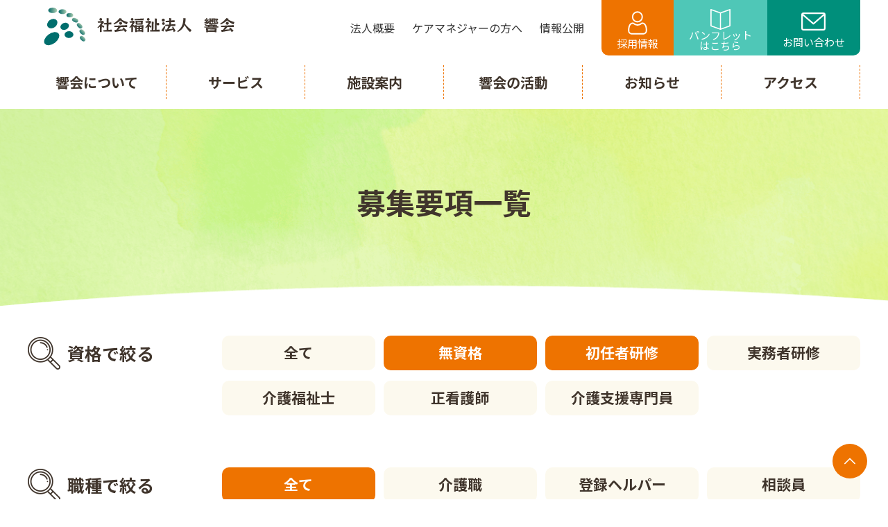

--- FILE ---
content_type: text/html; charset=UTF-8
request_url: https://hibikikai-tokyo.or.jp/recruit/joblist?license%5B%5D=12&license%5B%5D=21&license%5B%5D=20&facilities=50&type=23
body_size: 14732
content:
<!DOCTYPE html>
<html lang="ja" itemscope itemtype="https://schema.org/WebPage">

<head>
    <meta charset="UTF-8">
    <meta name="viewport" content="width=device-width,initial-scale=1.0">
    <meta name="format-detection" content="telephone=no">
        <meta name="description" itemprop="description" content="響会では特別養護老人ホーム好日苑・好日苑デイサービスセンター・好日苑ヘルパーステーション・好日苑ケアプランセンター・地域包括支援センター・シニアステーションを運営しています。随時、採用活動を行っています。詳しくは募集要項をご確認ください。">
    <meta name="keywords" itemprop="keywords" content="響会,好日苑,特別養護老人ホーム,採用">

        <!-- <meta name="description" itemprop="description" content="<br />
<b>Warning</b>:  Undefined variable $aioseop_options in <b>/home/xs882568/hibikikai-tokyo.or.jp/public_html/wp-content/themes/HIBIKIKAI/header.php</b> on line <b>42</b><br />
<br />
<b>Warning</b>:  Trying to access array offset on value of type null in <b>/home/xs882568/hibikikai-tokyo.or.jp/public_html/wp-content/themes/HIBIKIKAI/header.php</b> on line <b>42</b><br />
"> -->
            <!-- <meta name="keywords" itemprop="keywords" content="<br />
<b>Warning</b>:  Undefined variable $aioseop_options in <b>/home/xs882568/hibikikai-tokyo.or.jp/public_html/wp-content/themes/HIBIKIKAI/header.php</b> on line <b>48</b><br />
<br />
<b>Warning</b>:  Trying to access array offset on value of type null in <b>/home/xs882568/hibikikai-tokyo.or.jp/public_html/wp-content/themes/HIBIKIKAI/header.php</b> on line <b>48</b><br />
"> -->
    
            <meta property="og:site_name" content="社会福祉法人 響会" />
        <meta property="og:title" content="募集要項一覧 | 社会福祉法人 響会社会福祉法人 響会" />
        <meta name="twitter:title" content="募集要項一覧 | 社会福祉法人 響会社会福祉法人 響会" />
        <meta name="twitter:domain" content="hibikikai-tokyo.or.jp" />
        <meta property="og:url" content="https://hibikikai-tokyo.or.jp/recruit/joblist?license%5B%5D=12&license%5B%5D=21&license%5B%5D=20&facilities=50&type=23" />
        <meta property="og:image" content="https://hibikikai-tokyo.or.jp/wp-content/themes/HIBIKIKAI/img/OGP.jpg" />
        <meta name="twitter:image" content="https://hibikikai-tokyo.or.jp/wp-content/themes/HIBIKIKAI/img/OGP.jpg" />
        <meta itemprop="image" content="https://hibikikai-tokyo.or.jp/wp-content/themes/HIBIKIKAI/img/OGP.jpg" />
        <meta property="og:type" content="article" />
        <meta name="twitter:card" content="summary_large_image" />
        <meta name="SKYPE_TOOLBAR" content="SKYPE_TOOLBAR_PARSER_COMPATIBLE">
    <meta http-equiv="X-UA-Compatible" content="IE=edge">
    <title>
        募集要項一覧 | 社会福祉法人 響会        社会福祉法人 響会    </title>
    <link rel="stylesheet" href="https://unpkg.com/scroll-hint@1.1.10/css/scroll-hint.css">
    <link rel="stylesheet" type="text/css" media="all" href="/wp-content/themes/HIBIKIKAI/css/common.css?v1654258471" />
    <link href="https://fonts.googleapis.com/css?family=Noto+Sans+JP:400,500,700&display=swap" rel="stylesheet" media="print" onload="this.media='all'">
    <link href="https://fonts.googleapis.com/css2?family=Roboto:wght@400;500;700&display=swap" rel="stylesheet">
    
		<!-- All in One SEO 4.6.3 - aioseo.com -->
		<meta name="robots" content="max-image-preview:large" />
		<meta name="google-site-verification" content="tn1jbcH49DZqNEL1-pJ5E0MY2UDA0EtK6H90JBfTK84" />
		<link rel="canonical" href="https://hibikikai-tokyo.or.jp/recruit/joblist" />
		<link rel="next" href="https://hibikikai-tokyo.or.jp/recruit/joblist/page/2" />
		<meta name="generator" content="All in One SEO (AIOSEO) 4.6.3" />
		<meta name="twitter:card" content="summary" />
		<meta name="twitter:title" content="募集要項一覧 | 社会福祉法人 響会" />
		<script type="application/ld+json" class="aioseo-schema">
			{"@context":"https:\/\/schema.org","@graph":[{"@type":"BreadcrumbList","@id":"https:\/\/hibikikai-tokyo.or.jp\/recruit\/joblist#breadcrumblist","itemListElement":[{"@type":"ListItem","@id":"https:\/\/hibikikai-tokyo.or.jp\/#listItem","position":1,"name":"\u5bb6","item":"https:\/\/hibikikai-tokyo.or.jp\/","nextItem":"https:\/\/hibikikai-tokyo.or.jp\/recruit\/joblist#listItem"},{"@type":"ListItem","@id":"https:\/\/hibikikai-tokyo.or.jp\/recruit\/joblist#listItem","position":2,"name":"\u52df\u96c6\u8981\u9805\u4e00\u89a7","previousItem":"https:\/\/hibikikai-tokyo.or.jp\/#listItem"}]},{"@type":"CollectionPage","@id":"https:\/\/hibikikai-tokyo.or.jp\/recruit\/joblist#collectionpage","url":"https:\/\/hibikikai-tokyo.or.jp\/recruit\/joblist","name":"\u52df\u96c6\u8981\u9805\u4e00\u89a7 | \u793e\u4f1a\u798f\u7949\u6cd5\u4eba \u97ff\u4f1a","inLanguage":"ja","isPartOf":{"@id":"https:\/\/hibikikai-tokyo.or.jp\/#website"},"breadcrumb":{"@id":"https:\/\/hibikikai-tokyo.or.jp\/recruit\/joblist#breadcrumblist"}},{"@type":"Organization","@id":"https:\/\/hibikikai-tokyo.or.jp\/#organization","name":"\u793e\u4f1a\u798f\u7949\u6cd5\u4eba \u97ff\u4f1a","url":"https:\/\/hibikikai-tokyo.or.jp\/"},{"@type":"WebSite","@id":"https:\/\/hibikikai-tokyo.or.jp\/#website","url":"https:\/\/hibikikai-tokyo.or.jp\/","name":"\u793e\u4f1a\u798f\u7949\u6cd5\u4eba \u97ff\u4f1a","inLanguage":"ja","publisher":{"@id":"https:\/\/hibikikai-tokyo.or.jp\/#organization"}}]}
		</script>
		<!-- All in One SEO -->

<link rel="alternate" type="application/rss+xml" title="社会福祉法人 響会 &raquo; 募集要項一覧 フィード" href="https://hibikikai-tokyo.or.jp/recruit/joblist/feed/" />
<style id='wp-img-auto-sizes-contain-inline-css' type='text/css'>
img:is([sizes=auto i],[sizes^="auto," i]){contain-intrinsic-size:3000px 1500px}
/*# sourceURL=wp-img-auto-sizes-contain-inline-css */
</style>
<style id='wp-block-library-inline-css' type='text/css'>
:root{--wp-block-synced-color:#7a00df;--wp-block-synced-color--rgb:122,0,223;--wp-bound-block-color:var(--wp-block-synced-color);--wp-editor-canvas-background:#ddd;--wp-admin-theme-color:#007cba;--wp-admin-theme-color--rgb:0,124,186;--wp-admin-theme-color-darker-10:#006ba1;--wp-admin-theme-color-darker-10--rgb:0,107,160.5;--wp-admin-theme-color-darker-20:#005a87;--wp-admin-theme-color-darker-20--rgb:0,90,135;--wp-admin-border-width-focus:2px}@media (min-resolution:192dpi){:root{--wp-admin-border-width-focus:1.5px}}.wp-element-button{cursor:pointer}:root .has-very-light-gray-background-color{background-color:#eee}:root .has-very-dark-gray-background-color{background-color:#313131}:root .has-very-light-gray-color{color:#eee}:root .has-very-dark-gray-color{color:#313131}:root .has-vivid-green-cyan-to-vivid-cyan-blue-gradient-background{background:linear-gradient(135deg,#00d084,#0693e3)}:root .has-purple-crush-gradient-background{background:linear-gradient(135deg,#34e2e4,#4721fb 50%,#ab1dfe)}:root .has-hazy-dawn-gradient-background{background:linear-gradient(135deg,#faaca8,#dad0ec)}:root .has-subdued-olive-gradient-background{background:linear-gradient(135deg,#fafae1,#67a671)}:root .has-atomic-cream-gradient-background{background:linear-gradient(135deg,#fdd79a,#004a59)}:root .has-nightshade-gradient-background{background:linear-gradient(135deg,#330968,#31cdcf)}:root .has-midnight-gradient-background{background:linear-gradient(135deg,#020381,#2874fc)}:root{--wp--preset--font-size--normal:16px;--wp--preset--font-size--huge:42px}.has-regular-font-size{font-size:1em}.has-larger-font-size{font-size:2.625em}.has-normal-font-size{font-size:var(--wp--preset--font-size--normal)}.has-huge-font-size{font-size:var(--wp--preset--font-size--huge)}.has-text-align-center{text-align:center}.has-text-align-left{text-align:left}.has-text-align-right{text-align:right}.has-fit-text{white-space:nowrap!important}#end-resizable-editor-section{display:none}.aligncenter{clear:both}.items-justified-left{justify-content:flex-start}.items-justified-center{justify-content:center}.items-justified-right{justify-content:flex-end}.items-justified-space-between{justify-content:space-between}.screen-reader-text{border:0;clip-path:inset(50%);height:1px;margin:-1px;overflow:hidden;padding:0;position:absolute;width:1px;word-wrap:normal!important}.screen-reader-text:focus{background-color:#ddd;clip-path:none;color:#444;display:block;font-size:1em;height:auto;left:5px;line-height:normal;padding:15px 23px 14px;text-decoration:none;top:5px;width:auto;z-index:100000}html :where(.has-border-color){border-style:solid}html :where([style*=border-top-color]){border-top-style:solid}html :where([style*=border-right-color]){border-right-style:solid}html :where([style*=border-bottom-color]){border-bottom-style:solid}html :where([style*=border-left-color]){border-left-style:solid}html :where([style*=border-width]){border-style:solid}html :where([style*=border-top-width]){border-top-style:solid}html :where([style*=border-right-width]){border-right-style:solid}html :where([style*=border-bottom-width]){border-bottom-style:solid}html :where([style*=border-left-width]){border-left-style:solid}html :where(img[class*=wp-image-]){height:auto;max-width:100%}:where(figure){margin:0 0 1em}html :where(.is-position-sticky){--wp-admin--admin-bar--position-offset:var(--wp-admin--admin-bar--height,0px)}@media screen and (max-width:600px){html :where(.is-position-sticky){--wp-admin--admin-bar--position-offset:0px}}

/*# sourceURL=wp-block-library-inline-css */
</style><style id='global-styles-inline-css' type='text/css'>
:root{--wp--preset--aspect-ratio--square: 1;--wp--preset--aspect-ratio--4-3: 4/3;--wp--preset--aspect-ratio--3-4: 3/4;--wp--preset--aspect-ratio--3-2: 3/2;--wp--preset--aspect-ratio--2-3: 2/3;--wp--preset--aspect-ratio--16-9: 16/9;--wp--preset--aspect-ratio--9-16: 9/16;--wp--preset--color--black: #000000;--wp--preset--color--cyan-bluish-gray: #abb8c3;--wp--preset--color--white: #ffffff;--wp--preset--color--pale-pink: #f78da7;--wp--preset--color--vivid-red: #cf2e2e;--wp--preset--color--luminous-vivid-orange: #ff6900;--wp--preset--color--luminous-vivid-amber: #fcb900;--wp--preset--color--light-green-cyan: #7bdcb5;--wp--preset--color--vivid-green-cyan: #00d084;--wp--preset--color--pale-cyan-blue: #8ed1fc;--wp--preset--color--vivid-cyan-blue: #0693e3;--wp--preset--color--vivid-purple: #9b51e0;--wp--preset--gradient--vivid-cyan-blue-to-vivid-purple: linear-gradient(135deg,rgb(6,147,227) 0%,rgb(155,81,224) 100%);--wp--preset--gradient--light-green-cyan-to-vivid-green-cyan: linear-gradient(135deg,rgb(122,220,180) 0%,rgb(0,208,130) 100%);--wp--preset--gradient--luminous-vivid-amber-to-luminous-vivid-orange: linear-gradient(135deg,rgb(252,185,0) 0%,rgb(255,105,0) 100%);--wp--preset--gradient--luminous-vivid-orange-to-vivid-red: linear-gradient(135deg,rgb(255,105,0) 0%,rgb(207,46,46) 100%);--wp--preset--gradient--very-light-gray-to-cyan-bluish-gray: linear-gradient(135deg,rgb(238,238,238) 0%,rgb(169,184,195) 100%);--wp--preset--gradient--cool-to-warm-spectrum: linear-gradient(135deg,rgb(74,234,220) 0%,rgb(151,120,209) 20%,rgb(207,42,186) 40%,rgb(238,44,130) 60%,rgb(251,105,98) 80%,rgb(254,248,76) 100%);--wp--preset--gradient--blush-light-purple: linear-gradient(135deg,rgb(255,206,236) 0%,rgb(152,150,240) 100%);--wp--preset--gradient--blush-bordeaux: linear-gradient(135deg,rgb(254,205,165) 0%,rgb(254,45,45) 50%,rgb(107,0,62) 100%);--wp--preset--gradient--luminous-dusk: linear-gradient(135deg,rgb(255,203,112) 0%,rgb(199,81,192) 50%,rgb(65,88,208) 100%);--wp--preset--gradient--pale-ocean: linear-gradient(135deg,rgb(255,245,203) 0%,rgb(182,227,212) 50%,rgb(51,167,181) 100%);--wp--preset--gradient--electric-grass: linear-gradient(135deg,rgb(202,248,128) 0%,rgb(113,206,126) 100%);--wp--preset--gradient--midnight: linear-gradient(135deg,rgb(2,3,129) 0%,rgb(40,116,252) 100%);--wp--preset--font-size--small: 13px;--wp--preset--font-size--medium: 20px;--wp--preset--font-size--large: 36px;--wp--preset--font-size--x-large: 42px;--wp--preset--spacing--20: 0.44rem;--wp--preset--spacing--30: 0.67rem;--wp--preset--spacing--40: 1rem;--wp--preset--spacing--50: 1.5rem;--wp--preset--spacing--60: 2.25rem;--wp--preset--spacing--70: 3.38rem;--wp--preset--spacing--80: 5.06rem;--wp--preset--shadow--natural: 6px 6px 9px rgba(0, 0, 0, 0.2);--wp--preset--shadow--deep: 12px 12px 50px rgba(0, 0, 0, 0.4);--wp--preset--shadow--sharp: 6px 6px 0px rgba(0, 0, 0, 0.2);--wp--preset--shadow--outlined: 6px 6px 0px -3px rgb(255, 255, 255), 6px 6px rgb(0, 0, 0);--wp--preset--shadow--crisp: 6px 6px 0px rgb(0, 0, 0);}:where(.is-layout-flex){gap: 0.5em;}:where(.is-layout-grid){gap: 0.5em;}body .is-layout-flex{display: flex;}.is-layout-flex{flex-wrap: wrap;align-items: center;}.is-layout-flex > :is(*, div){margin: 0;}body .is-layout-grid{display: grid;}.is-layout-grid > :is(*, div){margin: 0;}:where(.wp-block-columns.is-layout-flex){gap: 2em;}:where(.wp-block-columns.is-layout-grid){gap: 2em;}:where(.wp-block-post-template.is-layout-flex){gap: 1.25em;}:where(.wp-block-post-template.is-layout-grid){gap: 1.25em;}.has-black-color{color: var(--wp--preset--color--black) !important;}.has-cyan-bluish-gray-color{color: var(--wp--preset--color--cyan-bluish-gray) !important;}.has-white-color{color: var(--wp--preset--color--white) !important;}.has-pale-pink-color{color: var(--wp--preset--color--pale-pink) !important;}.has-vivid-red-color{color: var(--wp--preset--color--vivid-red) !important;}.has-luminous-vivid-orange-color{color: var(--wp--preset--color--luminous-vivid-orange) !important;}.has-luminous-vivid-amber-color{color: var(--wp--preset--color--luminous-vivid-amber) !important;}.has-light-green-cyan-color{color: var(--wp--preset--color--light-green-cyan) !important;}.has-vivid-green-cyan-color{color: var(--wp--preset--color--vivid-green-cyan) !important;}.has-pale-cyan-blue-color{color: var(--wp--preset--color--pale-cyan-blue) !important;}.has-vivid-cyan-blue-color{color: var(--wp--preset--color--vivid-cyan-blue) !important;}.has-vivid-purple-color{color: var(--wp--preset--color--vivid-purple) !important;}.has-black-background-color{background-color: var(--wp--preset--color--black) !important;}.has-cyan-bluish-gray-background-color{background-color: var(--wp--preset--color--cyan-bluish-gray) !important;}.has-white-background-color{background-color: var(--wp--preset--color--white) !important;}.has-pale-pink-background-color{background-color: var(--wp--preset--color--pale-pink) !important;}.has-vivid-red-background-color{background-color: var(--wp--preset--color--vivid-red) !important;}.has-luminous-vivid-orange-background-color{background-color: var(--wp--preset--color--luminous-vivid-orange) !important;}.has-luminous-vivid-amber-background-color{background-color: var(--wp--preset--color--luminous-vivid-amber) !important;}.has-light-green-cyan-background-color{background-color: var(--wp--preset--color--light-green-cyan) !important;}.has-vivid-green-cyan-background-color{background-color: var(--wp--preset--color--vivid-green-cyan) !important;}.has-pale-cyan-blue-background-color{background-color: var(--wp--preset--color--pale-cyan-blue) !important;}.has-vivid-cyan-blue-background-color{background-color: var(--wp--preset--color--vivid-cyan-blue) !important;}.has-vivid-purple-background-color{background-color: var(--wp--preset--color--vivid-purple) !important;}.has-black-border-color{border-color: var(--wp--preset--color--black) !important;}.has-cyan-bluish-gray-border-color{border-color: var(--wp--preset--color--cyan-bluish-gray) !important;}.has-white-border-color{border-color: var(--wp--preset--color--white) !important;}.has-pale-pink-border-color{border-color: var(--wp--preset--color--pale-pink) !important;}.has-vivid-red-border-color{border-color: var(--wp--preset--color--vivid-red) !important;}.has-luminous-vivid-orange-border-color{border-color: var(--wp--preset--color--luminous-vivid-orange) !important;}.has-luminous-vivid-amber-border-color{border-color: var(--wp--preset--color--luminous-vivid-amber) !important;}.has-light-green-cyan-border-color{border-color: var(--wp--preset--color--light-green-cyan) !important;}.has-vivid-green-cyan-border-color{border-color: var(--wp--preset--color--vivid-green-cyan) !important;}.has-pale-cyan-blue-border-color{border-color: var(--wp--preset--color--pale-cyan-blue) !important;}.has-vivid-cyan-blue-border-color{border-color: var(--wp--preset--color--vivid-cyan-blue) !important;}.has-vivid-purple-border-color{border-color: var(--wp--preset--color--vivid-purple) !important;}.has-vivid-cyan-blue-to-vivid-purple-gradient-background{background: var(--wp--preset--gradient--vivid-cyan-blue-to-vivid-purple) !important;}.has-light-green-cyan-to-vivid-green-cyan-gradient-background{background: var(--wp--preset--gradient--light-green-cyan-to-vivid-green-cyan) !important;}.has-luminous-vivid-amber-to-luminous-vivid-orange-gradient-background{background: var(--wp--preset--gradient--luminous-vivid-amber-to-luminous-vivid-orange) !important;}.has-luminous-vivid-orange-to-vivid-red-gradient-background{background: var(--wp--preset--gradient--luminous-vivid-orange-to-vivid-red) !important;}.has-very-light-gray-to-cyan-bluish-gray-gradient-background{background: var(--wp--preset--gradient--very-light-gray-to-cyan-bluish-gray) !important;}.has-cool-to-warm-spectrum-gradient-background{background: var(--wp--preset--gradient--cool-to-warm-spectrum) !important;}.has-blush-light-purple-gradient-background{background: var(--wp--preset--gradient--blush-light-purple) !important;}.has-blush-bordeaux-gradient-background{background: var(--wp--preset--gradient--blush-bordeaux) !important;}.has-luminous-dusk-gradient-background{background: var(--wp--preset--gradient--luminous-dusk) !important;}.has-pale-ocean-gradient-background{background: var(--wp--preset--gradient--pale-ocean) !important;}.has-electric-grass-gradient-background{background: var(--wp--preset--gradient--electric-grass) !important;}.has-midnight-gradient-background{background: var(--wp--preset--gradient--midnight) !important;}.has-small-font-size{font-size: var(--wp--preset--font-size--small) !important;}.has-medium-font-size{font-size: var(--wp--preset--font-size--medium) !important;}.has-large-font-size{font-size: var(--wp--preset--font-size--large) !important;}.has-x-large-font-size{font-size: var(--wp--preset--font-size--x-large) !important;}
/*# sourceURL=global-styles-inline-css */
</style>

<style id='classic-theme-styles-inline-css' type='text/css'>
/*! This file is auto-generated */
.wp-block-button__link{color:#fff;background-color:#32373c;border-radius:9999px;box-shadow:none;text-decoration:none;padding:calc(.667em + 2px) calc(1.333em + 2px);font-size:1.125em}.wp-block-file__button{background:#32373c;color:#fff;text-decoration:none}
/*# sourceURL=/wp-includes/css/classic-themes.min.css */
</style>
<link rel="https://api.w.org/" href="https://hibikikai-tokyo.or.jp/wp-json/" /><link rel="EditURI" type="application/rsd+xml" title="RSD" href="https://hibikikai-tokyo.or.jp/xmlrpc.php?rsd" />
		<style type="text/css" id="wp-custom-css">
			.grecaptcha-badge{
bottom: 100px  !important;
}

.headerPulldown__link--text p {:first-child {
    margin-bottom: 80px; /* 上のテキストを少し下に */
}
    top: 50px; /* 要素を10px下に移動 */
	  margin-top: 20px; /* 全体を少し下に */
	　margin: -20; /* 余白をなくす */
    padding: 20; /* パディングをリセット */
    line-height: 0.3; /* 行間を調整 */
    margin-right: 0px; /* 右側に少し余白を設定 */
}

/* パンフレット・お役立ちガイドの文字サイズを調整 */
.houkatuWindowList__link.houkatuWindowList__link--panphlet {
  font-size: 13.5px;   /* 数字はお好みで */
	line-height: 1.2;  /* 行間も調整 */
	text-indent: -5px;  /* 左にずらす */
}
		</style>
		    <meta name="theme-color" content="#000000">

<link rel="shortcut icon" href="/wp-content/themes/HIBIKIKAI/img/favicon.ico" type="image/vnd.microsoft.icon">
<link rel="apple-touch-icon" href="/wp-content/themes/HIBIKIKAI/img/apple-touch-icon.png">

<!-- Google Tag Manager -->
<script>(function(w,d,s,l,i){w[l]=w[l]||[];w[l].push({'gtm.start':
new Date().getTime(),event:'gtm.js'});var f=d.getElementsByTagName(s)[0],
j=d.createElement(s),dl=l!='dataLayer'?'&l='+l:'';j.async=true;j.src=
'https://www.googletagmanager.com/gtm.js?id='+i+dl;f.parentNode.insertBefore(j,f);
})(window,document,'script','dataLayer','GTM-TQG8CVS');</script>
<!-- End Google Tag Manager -->
</head>

<body class="archive post-type-archive post-type-archive-joblist wp-theme-HIBIKIKAI">
<!-- Google Tag Manager (noscript) -->
<noscript><iframe src="https://www.googletagmanager.com/ns.html?id=GTM-TQG8CVS"
height="0" width="0" style="display:none;visibility:hidden"></iframe></noscript>
<!-- End Google Tag Manager (noscript) -->

    <div id="overlay" class="md-overlay"></div>
    <header id="header" class="header" itemscope="" itemtype="https://schema.org/WPHeader">
        <div class="wrap w1200">
            <div class="header__frame">
                <div class="header__base flex bet str">
                    <div class="header__left flex vcenter">
                        <a class="headerLogo" href="/">
                            <span class="headerLogo__in flex vcenter">                            <img src='/wp-content/themes/HIBIKIKAI/img/headerLogo.svg?v1654258471' alt='社会福祉法人 響会 （好日苑 / 地域包括支援センター / シニアステーション ）' class="headerLogo__img">
                            </span>                        </a>
                    </div>
                    <div class="header__right flex">
                        <a href="/about/" class="pc headerLink">
                            <span class="headerLink__head flex vcenter hcenter">
                                法人概要
                            </span>
                        </a>
                        <a href="/caremanager/" class="pc headerLink">
                            <span class="headerLink__head flex vcenter hcenter">
                                ケアマネジャーの方へ
                            </span>
                        </a>
                        <a href="/info/" class="pc headerLink">
                            <span class="headerLink__head flex vcenter hcenter">
                                情報公開
                            </span>
                        </a>
                        <div class="headerPulldown headerNav__pulldown">
                            <a href="https://job.hibikikai-tokyo.or.jp/" class="pc headerNav__btn headerNav__btn--recruit md-btn orange stay square flex vert aro">
                                <svg xmlns="http://www.w3.org/2000/svg" width="28.198" height="33.699" viewBox="0 0 28.198 33.699">
                                    <g id="user" transform="translate(0.25 0.25)">
                                        <path id="パス_142" data-name="パス 142" d="M95.028,15.992a7.737,7.737,0,0,0,5.654-2.343A7.738,7.738,0,0,0,103.024,8a7.738,7.738,0,0,0-2.343-5.654,7.994,7.994,0,0,0-11.307,0A7.737,7.737,0,0,0,87.032,8a7.738,7.738,0,0,0,2.343,5.654A7.74,7.74,0,0,0,95.028,15.992ZM90.75,3.718a6.049,6.049,0,0,1,8.556,0A5.781,5.781,0,0,1,101.079,8a5.781,5.781,0,0,1-1.773,4.278,6.048,6.048,0,0,1-8.556,0A5.78,5.78,0,0,1,88.977,8,5.78,5.78,0,0,1,90.75,3.718Zm0,0" transform="translate(-81.389 0)" stroke-width="0.5"/>
                                        <path id="パス_143" data-name="パス 143" d="M27.631,256.808a19.748,19.748,0,0,0-.269-2.1,16.527,16.527,0,0,0-.516-2.109,10.418,10.418,0,0,0-.867-1.967,7.415,7.415,0,0,0-1.307-1.7,5.765,5.765,0,0,0-1.878-1.18,6.491,6.491,0,0,0-2.4-.434,2.434,2.434,0,0,0-1.3.551c-.39.254-.845.548-1.354.873a7.759,7.759,0,0,1-1.752.772,6.8,6.8,0,0,1-4.285,0,7.736,7.736,0,0,1-1.75-.771c-.5-.322-.96-.616-1.355-.873a2.431,2.431,0,0,0-1.3-.551,6.483,6.483,0,0,0-2.4.434,5.76,5.76,0,0,0-1.878,1.18,7.416,7.416,0,0,0-1.307,1.7A10.439,10.439,0,0,0,.851,252.6a16.567,16.567,0,0,0-.516,2.109,19.616,19.616,0,0,0-.269,2.1C.022,257.443,0,258.1,0,258.769a5.513,5.513,0,0,0,1.637,4.171,5.893,5.893,0,0,0,4.219,1.539H21.841a5.894,5.894,0,0,0,4.219-1.539,5.511,5.511,0,0,0,1.637-4.171c0-.669-.023-1.329-.067-1.961Zm-2.912,4.722a3.968,3.968,0,0,1-2.878,1H5.856a3.968,3.968,0,0,1-2.878-1,3.6,3.6,0,0,1-1.033-2.761c0-.622.021-1.236.062-1.826a17.693,17.693,0,0,1,.243-1.889,14.611,14.611,0,0,1,.454-1.859,8.5,8.5,0,0,1,.706-1.6,5.5,5.5,0,0,1,.961-1.259,3.823,3.823,0,0,1,1.249-.777,4.475,4.475,0,0,1,1.532-.3c.068.036.189.105.386.233.4.261.861.558,1.371.883a9.639,9.639,0,0,0,2.2.982,8.746,8.746,0,0,0,5.482,0,9.648,9.648,0,0,0,2.2-.983c.522-.333.97-.622,1.37-.883.2-.128.318-.2.386-.233a4.48,4.48,0,0,1,1.533.3,3.83,3.83,0,0,1,1.249.777,5.482,5.482,0,0,1,.961,1.259,8.469,8.469,0,0,1,.706,1.6,14.579,14.579,0,0,1,.454,1.859,17.845,17.845,0,0,1,.243,1.89h0c.041.587.062,1.2.062,1.825a3.6,3.6,0,0,1-1.033,2.761Zm0,0" transform="translate(0 -231.28)" stroke-width="0.5"/>
                                    </g>
                                </svg>
                                採用情報
                            </a>
                            <div class="headerPulldown__body">
                                <div class="wrap w1200">
                                    <div class="headerPulldown__list flex break">
                                        <a href="https://job.hibikikai-tokyo.or.jp/#interview" class="headerPulldown__link flex vcenter op">
                                            <div class="headerPulldown__link--img"><img src="/wp-content/themes/HIBIKIKAI/img/header_nav_staff.png" class="" alt=""></div>
                                            <div class="headerPulldown__link--text">
                                                職員紹介
                                                <i class="icon icon-next"></i>
                                            </div>
                                        </a>
                                        <a href="https://job.hibikikai-tokyo.or.jp/#aboutus" class="headerPulldown__link flex vcenter op">
                                            <div class="headerPulldown__link--img"><img src="/wp-content/themes/HIBIKIKAI/img/header_nav_data.png" class="" alt=""></div>
                                            <div class="headerPulldown__link--text">
                                                数字で知る響会
                                                <i class="icon icon-next"></i>
                                            </div>
                                        </a>
                                        <a href="https://job.hibikikai-tokyo.or.jp/#wellnes" class="headerPulldown__link flex vcenter op">
                                            <div class="headerPulldown__link--img"><img src="/wp-content/themes/HIBIKIKAI/img/header_nav_office.png" class="" alt=""></div>
                                            <div class="headerPulldown__link--text">
                                                働く環境を知る
                                                <i class="icon icon-next"></i>
                                            </div>
                                        </a>
                                        <a href="https://job.hibikikai-tokyo.or.jp/#practis" class="headerPulldown__link flex vcenter op">
                                            <div class="headerPulldown__link--img"><img src="/wp-content/themes/HIBIKIKAI/img/header_nav_education.png" class="" alt=""></div>
                                            <div class="headerPulldown__link--text">
                                                研修制度
                                                <i class="icon icon-next"></i>
                                            </div>
                                        </a>
                                        <a href="https://job.hibikikai-tokyo.or.jp/#entry" class="headerPulldown__link flex vcenter op">
                                            <div class="headerPulldown__link--img"><img src="/wp-content/themes/HIBIKIKAI/img/header_nav_joblist.png" class="" alt=""></div>
                                            <div class="headerPulldown__link--text">
                                                募集要項一覧
                                                <i class="icon icon-next"></i>
                                            </div>
                                        </a>
                                    </div>
                                </div>
                            </div>
                        </div>
                        <a href="/wp-content/themes/HIBIKIKAI/document/pamphlet.pdf" target="_blank" class="pc headerNav__btn headerNav__btn--pamphlet md-btn lightgreen stay square flex vert aro">
                            <svg xmlns="http://www.w3.org/2000/svg" width="31.348" height="32.207" viewBox="0 0 31.348 32.207" class="icon icon-white">
                                <path id="reading" d="M6.583,32.942l14.8,5.225a.871.871,0,0,0,.549,0l14.8-5.225a.871.871,0,0,0,.61-.819V6.871a.871.871,0,0,0-1.158-.819l-14.516,5.12L7.158,6.053A.871.871,0,0,0,6,6.871V32.123a.871.871,0,0,0,.583.819ZM22.545,12.714,35.606,8.1V31.505L22.545,36.12ZM7.742,8.1,20.8,12.705V36.12L7.742,31.505Z" transform="translate(-6 -6.004)"></path>
                            </svg>
                            パンフレット<br>はこちら
                        </a>
                        <a href="/contact/" class="pc headerNav__btn headerNav__btn--contact md-btn green stay square flex vert aro" target="_blank">
                            <svg xmlns="http://www.w3.org/2000/svg" width="35.494" height="26.621" viewBox="0 0 35.494 26.621" class="icon icon-white">
                                <path id="envelope" d="M32.167,59.882H3.328A3.331,3.331,0,0,0,0,63.21V83.175A3.331,3.331,0,0,0,3.328,86.5H32.167a3.331,3.331,0,0,0,3.328-3.328V63.21A3.331,3.331,0,0,0,32.167,59.882Zm0,2.218a1.1,1.1,0,0,1,.425.086L17.747,75.052,2.9,62.186a1.1,1.1,0,0,1,.425-.086Zm0,22.184H3.328a1.11,1.11,0,0,1-1.109-1.109V64.53l14.8,12.828a1.111,1.111,0,0,0,1.454,0l14.8-12.828V83.175A1.11,1.11,0,0,1,32.167,84.284Z" transform="translate(0 -59.882)"></path>
                            </svg>
                            お問い合わせ
                        </a>
                        <button type="button" id="gNav-open" class="sp gNavBtn">
                            <div class="gNavBtn__box">
                                <span class="gNavBtn__bar"></span>
                                <span class="gNavBtn__bar"></span>
                                <span class="gNavBtn__bar"></span>
                            </div>
                        </button>
                    </div>
                </div>
            </div>
            <div class="headerMenu flex bet vcenter pc">
                <div class="headerMenu__base flex bet vcenter">
                    <div class="headerMenu__item headerPulldown">
                        <span class="md-uline headerMenu__item--head flex vcenter hcenter">
                        響会について
                        </span>
                        <div class="headerPulldown__body">
                            <div class="wrap w1200">
                                <div class="headerPulldown__list flex break">
                                    <a href="/philosophy/" class="headerPulldown__link flex vcenter op">
                                        <div class="headerPulldown__link--img"><img src="/wp-content/themes/HIBIKIKAI/img/header_nav_philosophy.png" class="" alt=""></div>
                                        <div class="headerPulldown__link--text">
                                            響会が<br>大切にしていること
                                            <i class="icon icon-next"></i>
                                        </div>
                                    </a>
                                    <a href="/about/" class="headerPulldown__link flex vcenter op">
                                        <div class="headerPulldown__link--img"><img src="/wp-content/themes/HIBIKIKAI/img/header_nav_about.png" class="" alt=""></div>
                                        <div class="headerPulldown__link--text">
                                            法人概要
                                            <i class="icon icon-next"></i>
                                        </div>
                                    </a>
                                    <a href="https://www.youtube.com/channel/UCEC9x1v0BFMee4vaSGsd2Lw/videos" target="_blank" class="headerPulldown__link flex vcenter op">
                                 <div class="headerPulldown__link--img"><img src="/wp-content/themes/HIBIKIKAI/img/header_nav_movie.png" class="" alt=""></div>
                                        <div class="headerPulldown__link--text addTextYoutube">
											動画でみる響会<i class="icon icon-next"></i>
                                        </div>
<style>
.addTextYoutube::after {
    content: "YouTube";
    display: block;
    color: #40352c;
}
</style>
                                    </a>
                                </div>
                            </div>
                        </div>
                    </div>
                    <div class="headerMenu__item headerPulldown">
                        <span class="md-uline headerMenu__item--head flex vcenter hcenter">
                        サービス
                        </span>
                        <div class="headerPulldown__body">
                            <div class="wrap w1200">
                                <div class="headerPulldown__list flex break">
                                    <a href="/tokuyo/" class="headerPulldown__link flex vcenter op">
                                        <div class="headerPulldown__link--img">
                                            <img src="/wp-content/themes/HIBIKIKAI/img/header_nav_tokuyo.png" class="" alt="">
                                        </div>
                                        <div class="headerPulldown__link--text">
                                            <span class="headerPulldown__link--marker">ホームに入居する・泊まる</span><br>
                                            <span class="headerPulldown__link--subtext">特別養護老人ホーム好日苑<br>好日苑ショートステイ</span>
                                            <i class="icon icon-next"></i>
                                        </div>
                                    </a>
                                    <a href="/dayservice/" class="headerPulldown__link flex vcenter op">
                                        <div class="headerPulldown__link--img">
                                            <img src="/wp-content/themes/HIBIKIKAI/img/header_nav_dayservice.png" class="" alt="">
                                        </div>
                                        <div class="headerPulldown__link--text">
                                            <span class="headerPulldown__link--marker">自宅から通う</span><br>
                                            <span class="headerPulldown__link--subtext">好日苑<br>デイサービスセンター</span>
                                            <i class="icon icon-next"></i>
                                        </div>
                                    </a>
                                    <a href="/helperstation/" class="headerPulldown__link flex vcenter op">
                                        <div class="headerPulldown__link--img">
                                            <img src="/wp-content/themes/HIBIKIKAI/img/header_nav_helperstation.png" class="" alt="">
                                        </div>
                                        <div class="headerPulldown__link--text">
                                            <span class="headerPulldown__link--marker">自宅に来てもらう</span><br>
                                            <span class="headerPulldown__link--subtext">好日苑<br>ヘルパーステーション</span>
                                            <i class="icon icon-next"></i>
                                        </div>
                                    </a>
                                    <a href="/careplan/" class="headerPulldown__link flex vcenter op">
                                        <div class="headerPulldown__link--img">
                                            <img src="/wp-content/themes/HIBIKIKAI/img/header_nav_careplan.png" class="" alt="">
                                        </div>
                                        <div class="headerPulldown__link--text">
                                            <span class="headerPulldown__link--marker">介護の相談をする</span><br>
                                            <span class="headerPulldown__link--subtext">好日苑ケアプランセンター</span>
                                            <i class="icon icon-next"></i>
                                        </div>
                                    </a>
                                    <a href="/houkatu/" class="headerPulldown__link flex vcenter op">
                                        <div class="headerPulldown__link--img">
                                            <img src="/wp-content/themes/HIBIKIKAI/img/header_nav_houkatu.png" class="" alt="">
                                        </div>
                                        <div class="headerPulldown__link--text">
                                            <span class="headerPulldown__link--marker">高齢者の総合相談窓口</span><br>
                                            <span class="headerPulldown__link--subtext">地域包括支援センター</span>
                                            <i class="icon icon-next"></i>
                                        </div>
                                    </a>
                                    <a href="/seniorstation/" class="headerPulldown__link flex vcenter op">
                                        <div class="headerPulldown__link--img">
                                            <img src="/wp-content/themes/HIBIKIKAI/img/header_nav_seniorstation.png" class="" alt="">
                                        </div>
                                        <div class="headerPulldown__link--text">
                                            <span class="headerPulldown__link--marker">自ら参加する</span><br>
                                            <span class="headerPulldown__link--subtext">シニアステーション</span>
                                            <i class="icon icon-next"></i>
                                        </div>
                                    </a>
                                </div>
                            </div>
                        </div>
                    </div>
                    <a href="/floormap/" class="headerMenu__item md-uline">
                        <span class="headerMenu__item--head">施設案内</span>
                    </a>
                    <div class="headerMenu__item headerPulldown">
                        <span class="md-uline headerMenu__item--head flex vcenter hcenter">
                        響会の活動
                        </span>
                        <div class="headerPulldown__body">
                            <div class="wrap w1200">
                                <div class="headerPulldown__list flex break">
                                    <a href="/schedule/monthly-tokuyo/" class="headerPulldown__link flex vcenter op">
                                        <div class="headerPulldown__link--img">
                                            <img src="/wp-content/themes/HIBIKIKAI/img/header_nav_monthly-tokuyo.png" class="" alt="">
                                        </div>
                                        <div class="headerPulldown__link--text">
                                            特別養護老人ホーム<br>好日苑<br>月間予定表
                                            <i class="icon icon-next"></i>
                                        </div>
                                    </a>
                                    <a href="/schedule/monthly-day/" class="headerPulldown__link flex vcenter op">
                                        <div class="headerPulldown__link--img">
                                            <img src="/wp-content/themes/HIBIKIKAI/img/header_nav_monthly-day.png" class="" alt="">
                                        </div>
                                        <div class="headerPulldown__link--text">
                                            好日苑<br>デイサービスセンター<br>月間予定表
                                            <i class="icon icon-next"></i>
                                        </div>
                                    </a>
                                    <a href="/schedule/monthly-senior/" class="headerPulldown__link flex vcenter op">
                                        <div class="headerPulldown__link--img">
                                            <img src="/wp-content/themes/HIBIKIKAI/img/header_nav_monthly-senior.png" class="" alt="">
                                        </div>
                                        <div class="headerPulldown__link--text">
                                            シニアステーション<br>月間予定表・ニュース
                                            <i class="icon icon-next"></i>
                                        </div>
                                    </a>
                                    <a href="/schedule/menu/" class="headerPulldown__link flex vcenter op">
                                        <div class="headerPulldown__link--img">
                                            <img src="/wp-content/themes/HIBIKIKAI/img/header_nav_menu.png" class="" alt="">
                                        </div>
                                        <div class="headerPulldown__link--text">
                                            今月の献立
                                            <i class="icon icon-next"></i>
                                        </div>
                                    </a>
                                    <a href="/schedule/public/" class="headerPulldown__link flex vcenter op">
                                        <div class="headerPulldown__link--img">
                                            <img src="/wp-content/themes/HIBIKIKAI/img/header_nav_public.png" class="" alt="">
                                        </div>
                                        <div class="headerPulldown__link--text">
                                            広報誌 ひびき
                                            <i class="icon icon-next"></i>
                                        </div>
                                    </a>
                                    <a href="/blog/" class="headerPulldown__link flex vcenter op">
                                        <div class="headerPulldown__link--img">
                                            <img src="/wp-content/themes/HIBIKIKAI/img/header_nav_blog.png" class="" alt="">
                                        </div>
                                        <div class="headerPulldown__link--text">
                                            施設の窓<br>-各施設のブログ-
                                            <i class="icon icon-next"></i>
                                        </div>
                                    </a>
                                </div>
                            </div>
                        </div>
                    </div>
                    <a href="/news/" class="headerMenu__item md-uline">
                        <span class="headerMenu__item--head">お知らせ</span>
                    </a>
                    <div class="headerMenu__item headerPulldown">
                        <a href="/access/" class="md-uline headerMenu__item--head flex vcenter hcenter">
                        アクセス
                        </a>
                        <div class="headerPulldown__body">
                            <div class="wrap w1200">
                                <div class="headerPulldown__list flex">
                                    <div class="headerPulldown__list headerPulldown__list--access">
                                        <a href="/access/#tokuyo" class="headerPulldown__link headerPulldown__link--main flex vcenter op">
                                            <div class="headerPulldown__link--img">
                                                <img src="/wp-content/themes/HIBIKIKAI/img/header_nav_access_01.png" class="" alt="">
                                            </div>
                                            <div class="headerPulldown__link--text">
                                                好日苑<br>
                                                <span class="headerPulldown__link--subtext">特別養護老人ホーム 好日苑</span><br>
                                                <span class="headerPulldown__link--subtext">好日苑ショートステイ</span><br>
                                                <span class="headerPulldown__link--subtext">好日苑デイサービスセンター</span><br>
                                                <span class="headerPulldown__link--subtext">好日苑ヘルパーステーション</span><br>
                                                <span class="headerPulldown__link--subtext">好日苑ケアプランセンター</span><br>
                                                <span class="headerPulldown__link--subtext">地域包括支援センター上池台</span>
                                                <i class="icon icon-next bottom"></i>
                                            </div>
                                        </a>
                                    </div>
                                    <div class="headerPulldown__lis flex break">
                                        <a href="/access/#mine" class="headerPulldown__link headerPulldown__link--access flex vcenter op">
                                            <div class="headerPulldown__link--img">
                                                <img src="/wp-content/themes/HIBIKIKAI/img/header_nav_access_02.png" class="" alt="">
                                            </div>
                                            <div class="headerPulldown__link--text">
                                                地域包括支援センター嶺町
                                                <i class="icon icon-next"></i>
                                            </div>
                                        </a>
                                        <a href="/access/#higashimine" class="headerPulldown__link headerPulldown__link--access flex vcenter op">
                                            <div class="headerPulldown__link--img">
                                                <img src="/wp-content/themes/HIBIKIKAI/img/header_nav_access_03.png" class="" alt="">
                                            </div>
                                            <div class="headerPulldown__link--text">
                                                シニアステーション東嶺町
                                                <i class="icon icon-next"></i>
                                            </div>
                                        </a>
                                        <a href="/access/#rokugo" class="headerPulldown__link headerPulldown__link--access flex vcenter op">
                                            <div class="headerPulldown__link--img">
                                                <img src="/wp-content/themes/HIBIKIKAI/img/header_nav_access_04.png" class="" alt="">
                                            </div>
                                            <div class="headerPulldown__link--text">
                                                地域包括支援センター六郷
                                                <i class="icon icon-next"></i>
                                            </div>
                                        </a>
                                        <a href="/access/#nishirokugo" class="headerPulldown__link headerPulldown__link--access flex vcenter op">
                                            <div class="headerPulldown__link--img">
                                                <img src="/wp-content/themes/HIBIKIKAI/img/header_nav_access_05.png" class="" alt="">
                                            </div>
                                            <div class="headerPulldown__link--text">
                                                地域包括支援センター<br>西六郷
                                                <i class="icon icon-next"></i>
                                            </div>
                                        </a>
                                        <a href="/access/#magome" class="headerPulldown__link headerPulldown__link--access flex vcenter op">
                                            <div class="headerPulldown__link--img">
                                                <img src="/wp-content/themes/HIBIKIKAI/img/header_nav_access_06.png" class="" alt="">
                                            </div>
                                            <div class="headerPulldown__link--text">
                                                地域包括支援センター馬込<br>シニアステーション馬込
                                                <i class="icon icon-next"></i>
                                            </div>
                                        </a>
                                        <a href="/access/#minamimagome" class="headerPulldown__link headerPulldown__link--access flex vcenter op">
                                            <div class="headerPulldown__link--img">
                                                <img src="/wp-content/themes/HIBIKIKAI/img/header_nav_access_07.png" class="" alt="">
                                            </div>
                                            <div class="headerPulldown__link--text">
                                                地域包括支援センター南馬込<br>シニアステーション南馬込
                                                <i class="icon icon-next bottom"></i>
                                            </div>
                                        </a>
                                    </div>
                                </div>
                            </div>
                        </div>
                    </div>
                </div>
            </div>
        </div>
    </header>

        <nav id="gNav" class="gNav" itemscope="" itemtype="https://schema.org/SiteNavigationElement">
        <div class="gNav__menu md-acc">
            <div class="gNav__box">
                <input id="gNav_about" class="acc-check" type="checkbox" value="" />
                <label for="gNav_about" class="acc-btn gNav__item flex vcenter hcenter">
                    響会について
                    <i class="gNav__icon gNav__icon icon-down"></i>
                </label>
                <div class="acc-body">
                    <div class="acc-in">
                        <a href="/philosophy/" class="acc-hide gNav__item gNav__item--sub flex vcenter hcenter">
                            響会が大切にしていること
                        </a>
                        <a href="/about/" class="acc-hide gNav__item gNav__item--sub flex vcenter hcenter">
                            法人概要
                        </a>
                        <a href="https://www.youtube.com/channel/UCEC9x1v0BFMee4vaSGsd2Lw/videos" target="_blank" class="acc-hide gNav__item gNav__item--sub flex vcenter hcenter">
                            動画でみる響会
                        </a>
                    </div>
                </div>
            </div>
            <div class="gNav__box">
                <input id="gNav_service" class="acc-check" type="checkbox" value="" />
                <label for="gNav_service" class="acc-btn gNav__item flex vcenter hcenter">
                    サービス
                    <i class="gNav__icon gNav__icon icon-down"></i>
                </label>
                <div class="acc-body">
                    <div class="acc-in">
                        <a href="/tokuyo/" class="acc-hide gNav__item gNav__item--sub flex vcenter hcenter">
                            特別養護老人ホーム好日苑<br>好日苑ショートステイ
                        </a>
                        <a href="/dayservice/" class="acc-hide gNav__item gNav__item--sub flex vcenter hcenter">
                            好日苑デイサービスセンター
                        </a>
                        <a href="/helperstation/" class="acc-hide gNav__item gNav__item--sub flex vcenter hcenter">
                            好日苑ヘルパーステーション
                        </a>
                        <a href="/careplan/" class="acc-hide gNav__item gNav__item--sub flex vcenter hcenter">
                            好日苑ケアプランセンター
                        </a>
                        <a href="/houkatu/" class="acc-hide gNav__item gNav__item--sub flex vcenter hcenter">
                            地域包括支援センター
                        </a>
                        <a href="/seniorstation/" class="acc-hide gNav__item gNav__item--sub flex vcenter hcenter">
                            シニアステーション
                        </a>
                    </div>
                </div>
            </div>
            <a href="/floormap/" class="gNav__item flex vcenter hcenter">
                施設案内
            </a>
            <div class="gNav__box">
                <input id="gNav_schedule" class="acc-check" type="checkbox" value="" />
                <label for="gNav_schedule" class="acc-btn gNav__item flex vcenter hcenter">
                    響会の活動
                    <i class="gNav__icon gNav__icon icon-down"></i>
                </label>
                <div class="acc-body">
                    <div class="acc-in">
                        <a href="/schedule/monthly-tokuyo/" class="acc-hide gNav__item gNav__item--sub flex vcenter hcenter">
                            特別養護老人ホーム好日苑<br>月間予定表
                        </a>
                        <a href="/schedule/monthly-day/" class="acc-hide gNav__item gNav__item--sub flex vcenter hcenter">
                            好日苑デイサービスセンター<br>月間予定表
                        </a>
                        <a href="/schedule/monthly-senior/" class="acc-hide gNav__item gNav__item--sub flex vcenter hcenter">
                            シニアステーション<br>月間予定表・ニュース
                        </a>
                        <a href="/schedule/menu/" class="acc-hide gNav__item gNav__item--sub flex vcenter hcenter">
                            今月の献立
                        </a>
                        <a href="/schedule/public/" class="acc-hide gNav__item gNav__item--sub flex vcenter hcenter">
                            広報誌 ひびき
                        </a>
                        <a href="/blog/" class="acc-hide gNav__item gNav__item--sub flex vcenter hcenter">
                            施設の窓-各施設のブログ-
                        </a>
                    </div>
                </div>
            </div>
            <a href="https://job.hibikikai-tokyo.or.jp/" class="gNav__item flex vcenter hcenter">
                採用情報
            </a>
            <a href="/news/" class="gNav__item flex vcenter hcenter">
                お知らせ
            </a>
            <a href="/access/" class="gNav__item flex vcenter hcenter">
                アクセス
            </a>
        </div>
        <a href="tel:03-3748-6162" class="phone gNav__btn gNav__btn--tel md-btn green">
            <img src='/wp-content/themes/HIBIKIKAI/img/white_phone.svg' alt='' class="icon">
            お電話でお問い合わせ <br>（受付時間　月~金　9:00 ~ 17:00）
        </a>
        <a href="/contact/" class="gNav__btn gNav__btn--mail md-btn green">
            <svg xmlns="http://www.w3.org/2000/svg" width="35.494" height="26.621" viewBox="0 0 35.494 26.621" class="icon">
                <path id="envelope" d="M32.167,59.882H3.328A3.331,3.331,0,0,0,0,63.21V83.175A3.331,3.331,0,0,0,3.328,86.5H32.167a3.331,3.331,0,0,0,3.328-3.328V63.21A3.331,3.331,0,0,0,32.167,59.882Zm0,2.218a1.1,1.1,0,0,1,.425.086L17.747,75.052,2.9,62.186a1.1,1.1,0,0,1,.425-.086Zm0,22.184H3.328a1.11,1.11,0,0,1-1.109-1.109V64.53l14.8,12.828a1.111,1.111,0,0,0,1.454,0l14.8-12.828V83.175A1.11,1.11,0,0,1,32.167,84.284Z" transform="translate(0 -59.882)"></path>
            </svg>
            お問い合わせ
        </a>
        <a href="/wp-content/themes/HIBIKIKAI/document/pamphlet.pdf" target="_blank" class="gNav__btn gNav__btn--doc md-btn orange">
            <svg xmlns="http://www.w3.org/2000/svg" width="31.348" height="32.207" viewBox="0 0 31.348 32.207" class="icon">
                <path id="reading" d="M6.583,32.942l14.8,5.225a.871.871,0,0,0,.549,0l14.8-5.225a.871.871,0,0,0,.61-.819V6.871a.871.871,0,0,0-1.158-.819l-14.516,5.12L7.158,6.053A.871.871,0,0,0,6,6.871V32.123a.871.871,0,0,0,.583.819ZM22.545,12.714,35.606,8.1V31.505L22.545,36.12ZM7.742,8.1,20.8,12.705V36.12L7.742,31.505Z" transform="translate(-6 -6.004)"></path>
            </svg>
            パンフレットはこちら
        </a>

        <a href="/caremanager/" class="gNav__btn gNav__btn--link md-btn gnav-black">
            ケアマネジャーの方へ
        </a>

        <a href="/info/" class="gNav__btn gNav__btn--link md-btn gnav-black">
            情報公開
        </a>

    </nav>

    <div class="headerPad"></div>

<section class="pageTitle flex hcenter">
    <div class="pageTitle__in flex vcenter hcenter">
        <h1 class="pageTitle__text js-in anime bottom-in">
            募集要項一覧
        </h1>
    </div>
</section>

<div id="page-joblist"></div>

<div id="js-backAjax" data-from="#jobList" data-to="#jobList"></div>

<div id="jobList">
    
    <section class="jobSea anime js-in key active fade-in">
        <div class="wrap w1200 sp-wrap">
            <div class="jobSea__block flex bet break vstart">
                <h2 class="jobSea__title flex vcenter">
                    <i class="icon-search jobSea__icon"></i>
                    資格で絞る
                </h2>
                <div class="jobSea__list flex bet break">
                                        <a href="/recruit/joblist/?facilities=50&type=23" class="js-linkAjax jobSea__item flex vcenter hcenter " data-from="#jobList" data-to="#jobList" data-push="on">
                        全て
                    </a>
                                            <a href="/recruit/joblist/?license[]=12&license[]=20&facilities=50&type=23" class="js-linkAjax jobSea__item flex vcenter hcenter active" data-from="#jobList" data-to="#jobList" data-push="on">
                            無資格                        </a>
                                            <a href="/recruit/joblist/?license[]=12&license[]=21&facilities=50&type=23" class="js-linkAjax jobSea__item flex vcenter hcenter active" data-from="#jobList" data-to="#jobList" data-push="on">
                            初任者研修                        </a>
                                            <a href="/recruit/joblist/?license[]=19&license[]=12&license[]=21&license[]=20&facilities=50&type=23" class="js-linkAjax jobSea__item flex vcenter hcenter " data-from="#jobList" data-to="#jobList" data-push="on">
                            実務者研修                        </a>
                                            <a href="/recruit/joblist/?license[]=18&license[]=12&license[]=21&license[]=20&facilities=50&type=23" class="js-linkAjax jobSea__item flex vcenter hcenter " data-from="#jobList" data-to="#jobList" data-push="on">
                            介護福祉士                        </a>
                                            <a href="/recruit/joblist/?license[]=17&license[]=12&license[]=21&license[]=20&facilities=50&type=23" class="js-linkAjax jobSea__item flex vcenter hcenter " data-from="#jobList" data-to="#jobList" data-push="on">
                            正看護師                        </a>
                                            <a href="/recruit/joblist/?license[]=14&license[]=12&license[]=21&license[]=20&facilities=50&type=23" class="js-linkAjax jobSea__item flex vcenter hcenter " data-from="#jobList" data-to="#jobList" data-push="on">
                            介護支援<br class="sp">専門員                        </a>
                                    </div>
            </div>
            <div class="jobSea__block flex bet break vstart">
                <h2 class="jobSea__title flex vcenter">
                    <i class="icon-search jobSea__icon"></i>
                    職種で絞る
                </h2>
                <div class="jobSea__list flex bet break">
                                        <a href="/recruit/joblist/?license[]=12&license[]=21&license[]=20&facilities=50&type=23" class="js-linkAjax jobSea__item flex vcenter hcenter active" data-from="#jobList" data-to="#jobList" data-push="on">
                        全て
                    </a>
                                            <a href="/recruit/joblist/?job[]=44&license[]=12&license[]=21&license[]=20&facilities=50&type=23" class="js-linkAjax jobSea__item flex vcenter hcenter " data-from="#jobList" data-to="#jobList" data-push="on">
                            介護職                        </a>
                                            <a href="/recruit/joblist/?job[]=48&license[]=12&license[]=21&license[]=20&facilities=50&type=23" class="js-linkAjax jobSea__item flex vcenter hcenter " data-from="#jobList" data-to="#jobList" data-push="on">
                            登録ヘルパー                        </a>
                                            <a href="/recruit/joblist/?job[]=46&license[]=12&license[]=21&license[]=20&facilities=50&type=23" class="js-linkAjax jobSea__item flex vcenter hcenter " data-from="#jobList" data-to="#jobList" data-push="on">
                            相談員                        </a>
                                            <a href="/recruit/joblist/?job[]=45&license[]=12&license[]=21&license[]=20&facilities=50&type=23" class="js-linkAjax jobSea__item flex vcenter hcenter " data-from="#jobList" data-to="#jobList" data-push="on">
                            看護職                        </a>
                                            <a href="/recruit/joblist/?job[]=53&license[]=12&license[]=21&license[]=20&facilities=50&type=23" class="js-linkAjax jobSea__item flex vcenter hcenter " data-from="#jobList" data-to="#jobList" data-push="on">
                            運転手                        </a>
                                    </div>
            </div>
            <div class="jobSea__block flex bet break vstart">
                <h2 class="jobSea__title flex vcenter">
                    <i class="icon-search jobSea__icon"></i>
                    施設名で絞る
                </h2>
                <div class="jobSea__list flex bet break">
                                        <a href="/recruit/joblist/?license[]=12&license[]=21&license[]=20&type=23" class="js-linkAjax jobSea__item flex vcenter hcenter " data-from="#jobList" data-to="#jobList" data-push="on">
                        全て
                    </a>
                                            <a href="/recruit/joblist/?facilities=38&license[]=12&license[]=21&license[]=20&type=23" class="js-linkAjax jobSea__item flex vcenter hcenter " data-from="#jobList" data-to="#jobList" data-push="on">
                            ヘルパーステーション                        </a>
                                            <a href="/recruit/joblist/?facilities=54&license[]=12&license[]=21&license[]=20&type=23" class="js-linkAjax jobSea__item flex vcenter hcenter " data-from="#jobList" data-to="#jobList" data-push="on">
                            好日苑ケアプランセンター                        </a>
                                            <a href="/recruit/joblist/?facilities=50&license[]=12&license[]=21&license[]=20&type=23" class="js-linkAjax jobSea__item flex vcenter hcenter active" data-from="#jobList" data-to="#jobList" data-push="on">
                            好日苑デイサービスセンター                        </a>
                                            <a href="/recruit/joblist/?facilities=36&license[]=12&license[]=21&license[]=20&type=23" class="js-linkAjax jobSea__item flex vcenter hcenter " data-from="#jobList" data-to="#jobList" data-push="on">
                            特別養護老人ホーム                        </a>
                                    </div>
            </div>
            <div class="jobSea__block flex bet break vstart">
                <h2 class="jobSea__title flex vcenter">
                    <i class="icon-search jobSea__icon"></i>
                    雇用形態で絞る
                </h2>
                <div class="jobSea__list flex bet break">
                                        <a href="/recruit/joblist/?license[]=12&license[]=21&license[]=20&facilities=50" class="js-linkAjax jobSea__item flex vcenter hcenter " data-from="#jobList" data-to="#jobList" data-push="on">
                        全て
                    </a>
                                            <a href="/recruit/joblist/?type=23&license[]=12&license[]=21&license[]=20&facilities=50" class="js-linkAjax jobSea__item flex vcenter hcenter active" data-from="#jobList" data-to="#jobList" data-push="on">
                            正規                        </a>
                                            <a href="/recruit/joblist/?type=22&license[]=12&license[]=21&license[]=20&facilities=50" class="js-linkAjax jobSea__item flex vcenter hcenter " data-from="#jobList" data-to="#jobList" data-push="on">
                            非常勤                        </a>
                                    </div>
            </div>
        </div>
    </section>



        <section id="jobList-main" class="jobList">
        <div class="wrap w1200 sp-wrap">
            <div class="jobList__list flex bet break">
                                        <div class="jobList__item js-in anime key active fade-in">
                            <a class="jobItem" href="https://hibikikai-tokyo.or.jp/recruit/joblist/3914" title="【正規】介護職員　　就職祝金5万円、引越費用補助制度あり">

                                <div class="jobItem__tags flex break">
                                                                            <div class="jobItem__tag">
                                            介護福祉士                                        </div>
                                                                            <div class="jobItem__tag">
                                            初任者研修                                        </div>
                                                                            <div class="jobItem__tag">
                                            実務者研修                                        </div>
                                                                            <div class="jobItem__tag">
                                            無資格                                        </div>
                                                                            <div class="jobItem__tag">
                                            介護職                                        </div>
                                                                            <div class="jobItem__tag">
                                            正規                                        </div>
                                                                                <div class="jobItem__tag">
                                                好日苑デイサービスセンター                                            </div>
                                                                            </div>
                                <h2 class="jobItem__title">
                                    【正規】介護職員　　就職祝金5万円、引越費用補助制度あり                                </h2>
                                <div class="jobItem__data">
                                    <div class="jobItem__line flex vstart bet">
                                        <div class="jobItem__name">
                                            給与
                                        </div>
                                        <div class="jobItem__val">
                                            月収：200,000円 〜 210,000円                                        </div>
                                    </div>
                                    <div class="jobItem__line flex vstart bet">
                                        <div class="jobItem__name">
                                            勤務地
                                        </div>
                                        <div class="jobItem__val">
                                            東京都大田区上池台5-7-1「好日苑デイサービスセンター」                                        </div>
                                    </div>
                                    <div class="jobItem__line flex vstart bet">
                                        <div class="jobItem__name">
                                            勤務時間
                                        </div>
                                        <div class="jobItem__val">
                                            シフト制                                        </div>
                                    </div>
                                </div>
                            </a>
                        </div>

                                            <div class="jobList__item js-in anime key active fade-in">
                            <a class="jobItem" href="https://hibikikai-tokyo.or.jp/recruit/joblist/5705" title="【非常勤】デイサービス介護職員">

                                <div class="jobItem__tags flex break">
                                                                            <div class="jobItem__tag">
                                            介護福祉士                                        </div>
                                                                            <div class="jobItem__tag">
                                            初任者研修                                        </div>
                                                                            <div class="jobItem__tag">
                                            実務者研修                                        </div>
                                                                            <div class="jobItem__tag">
                                            無資格                                        </div>
                                                                            <div class="jobItem__tag">
                                            介護職                                        </div>
                                                                            <div class="jobItem__tag">
                                            正規                                        </div>
                                                                                <div class="jobItem__tag">
                                                好日苑デイサービスセンター                                            </div>
                                                                            </div>
                                <h2 class="jobItem__title">
                                    【非常勤】デイサービス介護職員                                </h2>
                                <div class="jobItem__data">
                                    <div class="jobItem__line flex vstart bet">
                                        <div class="jobItem__name">
                                            給与
                                        </div>
                                        <div class="jobItem__val">
                                            時給：1,150～1,500円                                        </div>
                                    </div>
                                    <div class="jobItem__line flex vstart bet">
                                        <div class="jobItem__name">
                                            勤務地
                                        </div>
                                        <div class="jobItem__val">
                                            東京都大田区上池台5-7-1「好日苑デイサービスセンター」                                        </div>
                                    </div>
                                    <div class="jobItem__line flex vstart bet">
                                        <div class="jobItem__name">
                                            勤務時間
                                        </div>
                                        <div class="jobItem__val">
                                            シフト制                                        </div>
                                    </div>
                                </div>
                            </a>
                        </div>

                                </div>
        </div>
    </section>


    <div class="jobPager">
        <div class="pager">
    <div class="pager__count">
                    （全2件中/1～2件表示）
            </div>

    <div class="pager__frame">
            </div>
</div>
    </div>

</div>
<section class="recruitFooter">
    <div class="flex sp-break bet">
        
        <div class="recruitFooter__item js-in anime fade-in">
                        <a href="/contact/?subject=採用について" class="recruitFooter__link op">
                <div class="recruitFooter__link--inner md-lay zoom block">
                    <div class="lay-bg">
                                                    <img class="pc" src="/wp-content/themes/HIBIKIKAI/img/recruit_footer_02_wide.jpg" alt="">
                            <img class="sp" src="/wp-content/themes/HIBIKIKAI/img/recruit_footer_02.png" alt="">
                        
                    </div>
                    <div class="lay-content flex vcenter hcenter">
                        <div class="in">
                            エントリーする
                            <svg id="next_1_" data-name="next (1)" xmlns="http://www.w3.org/2000/svg" width="28" height="28" viewBox="0 0 28 28" class="icon right-icon">
                                <g id="グループ_245" data-name="グループ 245">
                                    <g id="グループ_244" data-name="グループ 244">
                                        <path id="パス_102" data-name="パス 102" d="M14,0A14,14,0,1,0,28,14,14,14,0,0,0,14,0Zm0,25.667A11.667,11.667,0,1,1,25.667,14,11.667,11.667,0,0,1,14,25.667Z"></path>
                                        <path id="パス_103" data-name="パス 103" d="M193.991,128.341a1.167,1.167,0,0,0-1.65,1.65L197.35,135l-5.008,5.008a1.167,1.167,0,0,0,1.65,1.65l5.833-5.833a1.167,1.167,0,0,0,0-1.65Z" transform="translate(-181.5 -121)"></path>
                                    </g>
                                </g>
                            </svg>
                        </div>
                    </div>
                </div>
            </a>
        </div>
    </div>
</section>
<a href="#" class="footerToTop flex vcenter hcenter op"><i class="icon icon-up"></i></a>

<section class="topContact js-in anime fade-in">
    <div class="wrap w1200 sp-wrap">
        <div class="topContactWrap pc-flex bet vend">
            <div class="topContactText js-in anime fade-in">
                <div class="topContact__ttl deco-ttl">
                    お問い合わせ
                    <img src='/wp-content/themes/HIBIKIKAI/img/white_deco.svg' alt='' class="deco">
                </div>
                <div class="topContact__para js-in anime fade-in">
                    各施設や採用情報に関するご不明点やご質問がございましたら<br class="pc">お気軽にお問い合わせください。
                </div>

                <div class="topContact__tel flex vend pc js-in anime fade-in">
                    <img src='/wp-content/themes/HIBIKIKAI/img/phone.svg' alt=''>
                    <div class="topContact__tel--num flex vert">
                        <span class="small">響会代表</span>
                        <p class="num robos">03-3748-6162</p>
                    </div>
                    <div class="topContact__tel--time">
                        受付時間<br>月~金　9:00 ~ 17:00
                    </div>
                </div>
            </div>
            <div class="topContactBtnWrap sp-flex vert js-in anime fade-in">
                <a class="topContact__btn md-btn white sp js-in anime fade-in flex vert topContact__btn--sp" href="tel:03-3748-6162">
                    <svg xmlns="http://www.w3.org/2000/svg" width="32.025" height="32.026" viewBox="0 0 32.025 32.026" class="contact-icon">
                        <path id="Icon_awesome-phone-alt" data-name="Icon awesome-phone-alt" d="M29.144,21.2l-6.563-2.813a1.406,1.406,0,0,0-1.641.4l-2.906,3.551A21.719,21.719,0,0,1,7.652,11.96L11.2,9.054a1.4,1.4,0,0,0,.4-1.641L8.8.85A1.416,1.416,0,0,0,7.184.036L1.09,1.442A1.406,1.406,0,0,0,0,2.813,27.185,27.185,0,0,0,27.188,30a1.406,1.406,0,0,0,1.371-1.09l1.406-6.094a1.423,1.423,0,0,0-.821-1.617Z" transform="translate(1 1.025)" filL="#EE7300"></path>
                    </svg>
                    <div class="head">響会代表</div>
                    <div class="num robos">
                        03-3748-6162
                    </div>
                    <div class="time">
                        受付時間<br class="pc"><span class="sp">&nbsp;&nbsp;</span>
                        月~金&nbsp;&nbsp;9:00 ~ 17:00
                    </div>
                    <svg id="next_1_" data-name="next (1)" xmlns="http://www.w3.org/2000/svg" width="28" height="28" viewBox="0 0 28 28" class="next icon">
                        <g id="グループ_245" data-name="グループ 245">
                            <g id="グループ_244" data-name="グループ 244">
                                <path id="パス_102" data-name="パス 102" d="M14,0A14,14,0,1,0,28,14,14,14,0,0,0,14,0Zm0,25.667A11.667,11.667,0,1,1,25.667,14,11.667,11.667,0,0,1,14,25.667Z"></path>
                                <path id="パス_103" data-name="パス 103" d="M193.991,128.341a1.167,1.167,0,0,0-1.65,1.65L197.35,135l-5.008,5.008a1.167,1.167,0,0,0,1.65,1.65l5.833-5.833a1.167,1.167,0,0,0,0-1.65Z" transform="translate(-181.5 -121)"></path>
                            </g>
                        </g>
                    </svg>
                </a>
                <a class="topContact__btn md-btn white last js-in anime fade-in" href="/wp-content/themes/HIBIKIKAI/document/pamphlet.pdf" target="_blank">
                    <svg xmlns="http://www.w3.org/2000/svg" width="36" height="36.987" viewBox="0 0 36 36.987" class="contact-icon pc">
                        <path id="reading" d="M6.67,36.94l17,6a1,1,0,0,0,.63,0l17-6A1,1,0,0,0,42,36V7a1,1,0,0,0-1.33-.94L24,11.94,7.33,6.06A1,1,0,0,0,6,7V36a1,1,0,0,0,.67.94ZM25,13.71l15-5.3V35.29l-15,5.3ZM8,8.41,23,13.7V40.59L8,35.29Z" transform="translate(-6 -6.004)"></path>
                    </svg>
                    パンフレットはこちら
                    <svg id="next_1_" data-name="next (1)" xmlns="http://www.w3.org/2000/svg" width="28" height="28" viewBox="0 0 28 28" class="next icon">
                        <g id="グループ_245" data-name="グループ 245">
                            <g id="グループ_244" data-name="グループ 244">
                                <path id="パス_102" data-name="パス 102" d="M14,0A14,14,0,1,0,28,14,14,14,0,0,0,14,0Zm0,25.667A11.667,11.667,0,1,1,25.667,14,11.667,11.667,0,0,1,14,25.667Z"></path>
                                <path id="パス_103" data-name="パス 103" d="M193.991,128.341a1.167,1.167,0,0,0-1.65,1.65L197.35,135l-5.008,5.008a1.167,1.167,0,0,0,1.65,1.65l5.833-5.833a1.167,1.167,0,0,0,0-1.65Z" transform="translate(-181.5 -121)"></path>
                            </g>
                        </g>
                    </svg>
                </a>
                <a class="topContact__btn md-btn white js-in anime fade-in" href="/contact/">
                    <svg xmlns="http://www.w3.org/2000/svg" width="36.689" height="27.517" viewBox="0 0 36.689 27.517" class="contact-icon pc">
                        <path id="envelope" d="M33.25,59.882H3.44A3.443,3.443,0,0,0,0,63.322V83.96A3.443,3.443,0,0,0,3.44,87.4H33.25a3.443,3.443,0,0,0,3.44-3.44V63.322A3.443,3.443,0,0,0,33.25,59.882Zm0,2.293a1.14,1.14,0,0,1,.439.089l-15.345,13.3L3,62.264a1.141,1.141,0,0,1,.439-.089Zm0,22.931H3.44a1.147,1.147,0,0,1-1.147-1.147V64.687l15.3,13.26a1.148,1.148,0,0,0,1.5,0l15.3-13.26V83.96A1.147,1.147,0,0,1,33.25,85.106Z" transform="translate(0 -59.882)"></path>
                    </svg>
                    お問い合わせはこちら
                    <svg id="next_1_" data-name="next (1)" xmlns="http://www.w3.org/2000/svg" width="28" height="28" viewBox="0 0 28 28" class="next icon">
                        <g id="グループ_245" data-name="グループ 245">
                            <g id="グループ_244" data-name="グループ 244">
                                <path id="パス_102" data-name="パス 102" d="M14,0A14,14,0,1,0,28,14,14,14,0,0,0,14,0Zm0,25.667A11.667,11.667,0,1,1,25.667,14,11.667,11.667,0,0,1,14,25.667Z"></path>
                                <path id="パス_103" data-name="パス 103" d="M193.991,128.341a1.167,1.167,0,0,0-1.65,1.65L197.35,135l-5.008,5.008a1.167,1.167,0,0,0,1.65,1.65l5.833-5.833a1.167,1.167,0,0,0,0-1.65Z" transform="translate(-181.5 -121)"></path>
                            </g>
                        </g>
                    </svg>
                </a>
            </div>
        </div>
    </div>
</section>

<footer id="footer" class="footer" itemscope itemtype="http://schema.org/WPFooter">
    <div class="wrap w1200 sp-wrap">
        <div class="footerLink flex bet pc">
            <div class="footerLink__list flex vert">
                <a class="footerLink__list--head">響会について</a>
                <a class="footerLink__list--item" href="/philosophy/">響会が大切にしていること</a>
                <a class="footerLink__list--item" href="/about/">法人概要・沿革</a><a class="footerLink__list--item" href="https://www.youtube.com/channel/UCEC9x1v0BFMee4vaSGsd2Lw/videos" target="_blank">動画でみる響会（YouTube）</a>
            </div>
            <div class="footerLink__list flex vert">
                <a class="footerLink__list--head">サービスについて</a>
                <a class="footerLink__list--item" href="/tokuyo/">特別養護老人ホーム好日苑</a>
                <a class="footerLink__list--item" href="/dayservice/"> 好日苑デイサービスセンター</a>
                <a class="footerLink__list--item" href="/helperstation/"> 好日苑ヘルパーステーション</a>
                <a class="footerLink__list--item" href="/careplan/">好日苑ケアプランセンター</a>
                <a class="footerLink__list--item" href="/houkatu/">地域包括支援センター</a>
                <a class="footerLink__list--item" href="/seniorstation/">シニアステーション</a>
            </div>
            <div class="footerLink__list flex vert">
                <a class="footerLink__list--head">響会の活動について</a>
                <a class="footerLink__list--item" href="/schedule/">予定表・献立表</a>
                <a class="footerLink__list--head-menu" href="/floormap/">施設案内・フロアマップ</a>
                <a class="footerLink__list--head-menu" href="/access/">アクセス案内</a>
                <a class="footerLink__list--head-menu" href="/news/">お知らせ</a>
            </div>
            <div class="footerLink__list flex vert">
                <a class="footerLink__list--head-menu" href="https://job.hibikikai-tokyo.or.jp/">採用情報</a>
                <a class="footerLink__list--head-menu" href="/caremanager/">ケアマネジャーの方へ</a>
                <a class="footerLink__list--head-menu" href="/info/">情報公開</a>
                <a class="footerLink__list--head-menu" href="/privacypolicy/">個人情報保護方針</a>
                <a class="footerLink__list--head-menu" href="/contact/">お問い合わせ</a>
            </div>

        </div>

        <div class="footer__frame vend pc-flex">
            <div class="footerData">
                <a href="/" class="footerLogo flex vcenter sp-hcenter">
                    <div class="footerLogo__img">
                        <img src='/wp-content/themes/HIBIKIKAI/img/footerLogo.svg' alt='社会福祉法人 響会'>
                    </div>
                    <div class="footerLogo__text sp">社会福祉法人 響会</div>
                </a>
                <div class="footerTel">
                    <p class="footerData__text">〒145-0064　東京都大田区上池台5-7-1</p>
                    <p class="footerData__no"> TEL:03-3748-6162　FAX:03-5499-3230</p>
                </div>
            </div>
            <div class="footerBanner__list pc-flex">
                <a href="https://ondankataisaku.env.go.jp/decokatsu/" target="_blank"><img src="/wp-content/uploads/2024/10/decokatsu_logo_02.png" alt="" style="
    width: 239px;
    height: 67px;
"></a>
                <a href="https://www.tcsw.tvac.or.jp/bukai/kourei/index.html" target="_blank"><img src='/wp-content/themes/HIBIKIKAI/img/footer_banner2.png' alt=''></a>
            </div>
        </div>
        <div class="footerCopy flex vcenter hcenter">
            Copyright(C) 2021 Hibikikai All rights reserved.
        </div>
    </div>
</footer>

<div class="sp fixedMenu flex bet">
    <a href="https://job.hibikikai-tokyo.or.jp/" class="fixedMenu__btn fixedMenu__btn--recruit md-btn orange stay flex vert aro">
        <svg xmlns="http://www.w3.org/2000/svg" width="28.198" height="33.699" viewBox="0 0 28.198 33.699">
            <g id="user" transform="translate(0.25 0.25)">
                <path id="パス_142" data-name="パス 142" d="M95.028,15.992a7.737,7.737,0,0,0,5.654-2.343A7.738,7.738,0,0,0,103.024,8a7.738,7.738,0,0,0-2.343-5.654,7.994,7.994,0,0,0-11.307,0A7.737,7.737,0,0,0,87.032,8a7.738,7.738,0,0,0,2.343,5.654A7.74,7.74,0,0,0,95.028,15.992ZM90.75,3.718a6.049,6.049,0,0,1,8.556,0A5.781,5.781,0,0,1,101.079,8a5.781,5.781,0,0,1-1.773,4.278,6.048,6.048,0,0,1-8.556,0A5.78,5.78,0,0,1,88.977,8,5.78,5.78,0,0,1,90.75,3.718Zm0,0" transform="translate(-81.389 0)" stroke-width="0.5"/>
                <path id="パス_143" data-name="パス 143" d="M27.631,256.808a19.748,19.748,0,0,0-.269-2.1,16.527,16.527,0,0,0-.516-2.109,10.418,10.418,0,0,0-.867-1.967,7.415,7.415,0,0,0-1.307-1.7,5.765,5.765,0,0,0-1.878-1.18,6.491,6.491,0,0,0-2.4-.434,2.434,2.434,0,0,0-1.3.551c-.39.254-.845.548-1.354.873a7.759,7.759,0,0,1-1.752.772,6.8,6.8,0,0,1-4.285,0,7.736,7.736,0,0,1-1.75-.771c-.5-.322-.96-.616-1.355-.873a2.431,2.431,0,0,0-1.3-.551,6.483,6.483,0,0,0-2.4.434,5.76,5.76,0,0,0-1.878,1.18,7.416,7.416,0,0,0-1.307,1.7A10.439,10.439,0,0,0,.851,252.6a16.567,16.567,0,0,0-.516,2.109,19.616,19.616,0,0,0-.269,2.1C.022,257.443,0,258.1,0,258.769a5.513,5.513,0,0,0,1.637,4.171,5.893,5.893,0,0,0,4.219,1.539H21.841a5.894,5.894,0,0,0,4.219-1.539,5.511,5.511,0,0,0,1.637-4.171c0-.669-.023-1.329-.067-1.961Zm-2.912,4.722a3.968,3.968,0,0,1-2.878,1H5.856a3.968,3.968,0,0,1-2.878-1,3.6,3.6,0,0,1-1.033-2.761c0-.622.021-1.236.062-1.826a17.693,17.693,0,0,1,.243-1.889,14.611,14.611,0,0,1,.454-1.859,8.5,8.5,0,0,1,.706-1.6,5.5,5.5,0,0,1,.961-1.259,3.823,3.823,0,0,1,1.249-.777,4.475,4.475,0,0,1,1.532-.3c.068.036.189.105.386.233.4.261.861.558,1.371.883a9.639,9.639,0,0,0,2.2.982,8.746,8.746,0,0,0,5.482,0,9.648,9.648,0,0,0,2.2-.983c.522-.333.97-.622,1.37-.883.2-.128.318-.2.386-.233a4.48,4.48,0,0,1,1.533.3,3.83,3.83,0,0,1,1.249.777,5.482,5.482,0,0,1,.961,1.259,8.469,8.469,0,0,1,.706,1.6,14.579,14.579,0,0,1,.454,1.859,17.845,17.845,0,0,1,.243,1.89h0c.041.587.062,1.2.062,1.825a3.6,3.6,0,0,1-1.033,2.761Zm0,0" transform="translate(0 -231.28)" stroke-width="0.5"/>
            </g>
        </svg>
        採用情報
    </a>
    <a href="/wp-content/themes/HIBIKIKAI/document/pamphlet.pdf" target="_blank" class="fixedMenu__btn fixedMenu__btn--pamphlet md-btn lightgreen stay flex vert aro">
        <svg xmlns="http://www.w3.org/2000/svg" width="31.348" height="32.207" viewBox="0 0 31.348 32.207" class="icon icon-white">
            <path id="reading" d="M6.583,32.942l14.8,5.225a.871.871,0,0,0,.549,0l14.8-5.225a.871.871,0,0,0,.61-.819V6.871a.871.871,0,0,0-1.158-.819l-14.516,5.12L7.158,6.053A.871.871,0,0,0,6,6.871V32.123a.871.871,0,0,0,.583.819ZM22.545,12.714,35.606,8.1V31.505L22.545,36.12ZM7.742,8.1,20.8,12.705V36.12L7.742,31.505Z" transform="translate(-6 -6.004)"></path>
        </svg>
        パンフレット
    </a>
    <a href="/contact/" class="fixedMenu__btn fixedMenu__btn--contact md-btn green stay flex vert aro" target="_blank">
        <svg xmlns="http://www.w3.org/2000/svg" width="35.494" height="26.621" viewBox="0 0 35.494 26.621" class="icon icon-white">
            <path id="envelope" d="M32.167,59.882H3.328A3.331,3.331,0,0,0,0,63.21V83.175A3.331,3.331,0,0,0,3.328,86.5H32.167a3.331,3.331,0,0,0,3.328-3.328V63.21A3.331,3.331,0,0,0,32.167,59.882Zm0,2.218a1.1,1.1,0,0,1,.425.086L17.747,75.052,2.9,62.186a1.1,1.1,0,0,1,.425-.086Zm0,22.184H3.328a1.11,1.11,0,0,1-1.109-1.109V64.53l14.8,12.828a1.111,1.111,0,0,0,1.454,0l14.8-12.828V83.175A1.11,1.11,0,0,1,32.167,84.284Z" transform="translate(0 -59.882)"></path>
        </svg>
        お問い合わせ
    </a>
</div>


<script>
    {
        var tUrl = '/wp-content/themes/HIBIKIKAI/'
    }
</script>
<script src="//polyfill.io/v3/polyfill.min.js?features=IntersectionObserver,IntersectionObserverEntry"></script>
<script src="https://unpkg.com/scroll-hint@1.1.10/js/scroll-hint.js"></script>
<script>
new ScrollHint('.js-scrollable', {
    i18n: {
        scrollable: 'スクロールできます',
    },
})
</script>
<script src="/wp-content/themes/HIBIKIKAI/js/lib.min.js?1653892863"></script>
<script src="/wp-content/themes/HIBIKIKAI/js/main.min.js?1653892863"></script>

<script type="speculationrules">
{"prefetch":[{"source":"document","where":{"and":[{"href_matches":"/*"},{"not":{"href_matches":["/wp-*.php","/wp-admin/*","/wp-content/uploads/*","/wp-content/*","/wp-content/plugins/*","/wp-content/themes/HIBIKIKAI/*","/*\\?(.+)"]}},{"not":{"selector_matches":"a[rel~=\"nofollow\"]"}},{"not":{"selector_matches":".no-prefetch, .no-prefetch a"}}]},"eagerness":"conservative"}]}
</script>
</body>

</html>


--- FILE ---
content_type: text/css
request_url: https://hibikikai-tokyo.or.jp/wp-content/themes/HIBIKIKAI/css/common.css?v1654258471
body_size: 39222
content:
@charset "UTF-8";a,abbr,acronym,address,applet,article,aside,audio,b,big,blockquote,body,canvas,caption,center,cite,code,dd,del,details,dfn,div,dl,dt,em,embed,fieldset,figcaption,figure,footer,form,h1,h2,h3,h4,h5,h6,header,hgroup,html,i,iframe,img,ins,kbd,label,legend,li,mark,menu,nav,object,ol,output,p,pre,q,ruby,s,samp,section,small,span,strike,strong,sub,summary,sup,table,tbody,td,tfoot,th,thead,time,tr,tt,u,ul,var,video{margin:0;padding:0;border:0;font:inherit;font-size:100%;vertical-align:baseline}html{line-height:1}ol,ul{list-style:none}table{border-spacing:0;border-collapse:collapse}caption,td,th{font-weight:inherit;text-align:left;vertical-align:middle}blockquote,q{quotes:none}blockquote:after,blockquote:before,q:after,q:before{content:"";content:none}a img{border:0}article,aside,details,figcaption,figure,footer,header,hgroup,main,menu,nav,section,summary{display:block}button{margin:0;padding:0;border:0;background:0;outline:none;-webkit-appearance:none;appearance:none}html{box-sizing:border-box;font-size:62.5%}*,:after,:before{box-sizing:inherit}img{box-sizing:content-box;max-width:100%;height:auto;vertical-align:middle}a{transition-duration:.5s}b,strong{font-weight:700}sup{font-size:.7em;vertical-align:super}table{width:100%;max-width:100%}table p:not([class]):not(:last-child){margin-bottom:1em}td,th{min-height:1em;word-break:break-all;word-wrap:break-word}input:-ms-input-placeholder,textarea:-ms-input-placeholder{color:#c1c1c1}input::-ms-input-placeholder,textarea::-ms-input-placeholder{color:#c1c1c1}input::placeholder,textarea::placeholder{color:#c1c1c1}[type=email],[type=hidden],[type=password],[type=search],[type=tel],[type=text],[type=url],button,select,textarea{border:0;background:0;outline:none}[type=checkbox],[type=radio],a,area,button,label,select{cursor:pointer}.body-in{overflow-x:hidden}.anime{-webkit-animation-duration:.5s;animation-duration:.5s;-webkit-animation-fill-mode:forwards;animation-fill-mode:forwards}.anime:not(.key){transition-duration:.5s}.anime.quick{transition-duration:0s;-webkit-animation-duration:0s;animation-duration:0s}.anime.flip-x{transform:rotateX(90deg)}.anime.flip-y{transform:rotateY(90deg)}.anime.zoom-in{transform:scale(0)}.anime.top-in{transform:translateY(-50px);transform-origin:0 0}.anime.bottom-in{transform:translateY(50px)}.anime.left-in{transform:translateX(-50px)}.anime.right-in{transform:translateX(50px)}@-webkit-keyframes transform-purge{to{opacity:1;transform:none}}@keyframes transform-purge{to{opacity:1;transform:none}}.anime.bottom-in,.anime.fade-in,.anime.flip-x,.anime.flip-y,.anime.left-in,.anime.right-in,.anime.top-in,.anime.zoom-in{opacity:0}.anime.active .anime.bottom-in.chain:not(.key),.anime.active .anime.fade-in.chain:not(.key),.anime.active .anime.flip-x.chain:not(.key),.anime.active .anime.flip-y.chain:not(.key),.anime.active .anime.left-in.chain:not(.key),.anime.active .anime.right-in.chain:not(.key),.anime.active .anime.top-in.chain:not(.key),.anime.active .anime.zoom-in.chain:not(.key),.anime.bottom-in.active:not(.key),.anime.bottom-in.lock:not(.key),.anime.fade-in.active:not(.key),.anime.fade-in.lock:not(.key),.anime.flip-x.active:not(.key),.anime.flip-x.lock:not(.key),.anime.flip-y.active:not(.key),.anime.flip-y.lock:not(.key),.anime.left-in.active:not(.key),.anime.left-in.lock:not(.key),.anime.right-in.active:not(.key),.anime.right-in.lock:not(.key),.anime.top-in.active:not(.key),.anime.top-in.lock:not(.key),.anime.zoom-in.active:not(.key),.anime.zoom-in.lock:not(.key),.swiper-slide-active .anime.bottom-in:not(.key),.swiper-slide-active .anime.fade-in:not(.key),.swiper-slide-active .anime.flip-x:not(.key),.swiper-slide-active .anime.flip-y:not(.key),.swiper-slide-active .anime.left-in:not(.key),.swiper-slide-active .anime.right-in:not(.key),.swiper-slide-active .anime.top-in:not(.key),.swiper-slide-active .anime.zoom-in:not(.key){opacity:1;transform:none}.anime.active .anime.bottom-in.chain.key,.anime.active .anime.fade-in.chain.key,.anime.active .anime.flip-x.chain.key,.anime.active .anime.flip-y.chain.key,.anime.active .anime.left-in.chain.key,.anime.active .anime.right-in.chain.key,.anime.active .anime.top-in.chain.key,.anime.active .anime.zoom-in.chain.key,.anime.bottom-in.active.key,.anime.bottom-in.lock.key,.anime.fade-in.active.key,.anime.fade-in.lock.key,.anime.flip-x.active.key,.anime.flip-x.lock.key,.anime.flip-y.active.key,.anime.flip-y.lock.key,.anime.left-in.active.key,.anime.left-in.lock.key,.anime.right-in.active.key,.anime.right-in.lock.key,.anime.top-in.active.key,.anime.top-in.lock.key,.anime.zoom-in.active.key,.anime.zoom-in.lock.key,.swiper-slide-active .anime.bottom-in.key,.swiper-slide-active .anime.fade-in.key,.swiper-slide-active .anime.flip-x.key,.swiper-slide-active .anime.flip-y.key,.swiper-slide-active .anime.left-in.key,.swiper-slide-active .anime.right-in.key,.swiper-slide-active .anime.top-in.key,.swiper-slide-active .anime.zoom-in.key{-webkit-animation-name:transform-purge;animation-name:transform-purge}@-webkit-keyframes expand-x{to{max-width:100%;white-space:normal;opacity:1}}@keyframes expand-x{to{max-width:100%;white-space:normal;opacity:1}}@-webkit-keyframes expand-y{to{max-height:100%;white-space:normal}}@keyframes expand-y{to{max-height:100%;white-space:normal}}.anime.expand-x{max-width:0}.anime.active .anime.expand-x.chain:not(.key),.anime.expand-x.active:not(.key),.anime.expand-x.lock:not(.key),.swiper-slide-active .anime.expand-x:not(.key){max-width:100%;white-space:normal}.anime.active .anime.expand-x.chain.key,.anime.expand-x.active.key,.anime.expand-x.lock.key,.swiper-slide-active .anime.expand-x.key{-webkit-animation-name:expand-x;animation-name:expand-x}.anime.expand-y{max-height:0}.anime.active .anime.expand-y.chain:not(.key),.anime.expand-y.active:not(.key),.anime.expand-y.lock:not(.key),.swiper-slide-active .anime.expand-y:not(.key){max-height:100%;white-space:normal}.anime.active .anime.expand-y.chain.key,.anime.expand-y.active.key,.anime.expand-y.lock.key,.swiper-slide-active .anime.expand-y.key{-webkit-animation-name:expand-y;animation-name:expand-y}.anime.expand-x,.anime.expand-y{overflow:hidden;white-space:nowrap}@-webkit-keyframes focus-in{to{filter:blur(0);opacity:1}}@keyframes focus-in{to{filter:blur(0);opacity:1}}.anime.blur{opacity:0}.anime.active .anime.blur.chain:not(.key),.anime.blur.active:not(.key),.anime.blur.lock:not(.key),.swiper-slide-active .anime.blur:not(.key){opacity:1}.anime.active .anime.blur.chain.key,.anime.blur.active.key,.anime.blur.lock.key,.swiper-slide-active .anime.blur.key{-webkit-animation-name:transform-purge;animation-name:transform-purge}@supports (filter:blur(12px)){.anime.blur{filter:blur(12px)}.anime.active .anime.blur.chain:not(.key),.anime.blur.active:not(.key),.anime.blur.lock:not(.key),.swiper-slide-active .anime.blur:not(.key){filter:blur(0)}.anime.active .anime.blur.chain.key,.anime.blur.active.key,.anime.blur.lock.key,.swiper-slide-active .anime.blur.key{-webkit-animation-name:focus-in;animation-name:focus-in}}body .robos,button.robos,input.robos,select.robos,textarea.robos{font-family:Roboto Slab,-apple-system,Noto Sans CJK JP,Noto Sans Japanese,Noto Sans JP,游ゴシック Medium,Yu Gothic Medium,游ゴシック体,YuGothic,Hiragino Kaku Gothic ProN,メイリオ,Meiryo,sans-serif}body .roboto,button.roboto,input.roboto,select.roboto,textarea.roboto{font-family:Roboto,-apple-system,Noto Sans CJK JP,Noto Sans Japanese,Noto Sans JP,游ゴシック Medium,Yu Gothic Medium,游ゴシック体,YuGothic,Hiragino Kaku Gothic ProN,メイリオ,Meiryo,sans-serif}.o-list>li,.u-list>li{margin:0 0 0 2%;width:98%}.u-list>li{list-style-type:disc}.o-list>li{list-style-type:decimal}.flex{display:-ms-flexbox;display:flex}.flex.bet,.pc-flex.bet,.sp-flex.bet{-ms-flex-pack:justify;justify-content:space-between}.flex.aro,.pc-flex.aro,.sp-flex.aro{-ms-flex-pack:distribute;justify-content:space-around}.flex.vstart,.pc-flex.vstart,.sp-flex.vstart{-ms-flex-align:start;align-items:flex-start}.flex.vend,.pc-flex.vend,.sp-flex.vend{-ms-flex-align:end;align-items:flex-end}.flex.vcenter,.pc-flex.vcenter,.sp-flex.vcenter{-ms-flex-align:center;align-items:center}.flex.hstart,.pc-flex.hstart,.sp-flex.hstart{-ms-flex-pack:start;justify-content:flex-start}.flex.hcenter,.pc-flex.hcenter,.sp-flex.hcenter{-ms-flex-pack:center;justify-content:center}.flex.hend,.pc-flex.hend,.sp-flex.hend{-ms-flex-pack:end;justify-content:flex-end}.flex.str,.pc-flex.str,.sp-flex.str{-ms-flex-align:stretch;align-items:stretch}.flex.vert,.pc-flex.vert,.sp-flex.vert{-ms-flex-direction:column;flex-direction:column}.flex.break,.pc-flex.break,.sp-flex.break{-ms-flex-wrap:wrap;flex-wrap:wrap}.youtube-wrap{position:relative;padding-top:56.25%;width:100%}.youtube-wrap iframe{position:absolute;top:0;right:0;width:100%!important;height:100%!important}.grayscale{filter:grayscale(100%)}.activeToggle.active .activeToggle__off,.activeToggle:not(.active) .activeToggle__on{display:none}body.lock{overflow:hidden}.serif{font-family:"Noto Serif JP",Yu Mincho,YuMincho,Hiragino Mincho ProN,"NotoSerifCJKjp",HGS明朝E,HG明朝E,serif}.is-none{display:none!important}.js-hide{display:none}.ta-center{text-align:center}.ta-right{text-align:right}.ta-left{text-align:left}.fw-700{font-weight:700}.fw-900{font-weight:900}.fz-e7{font-size:.7em}.fz-e8{font-size:.8em}.fz-e9{font-size:.9em}.is-false{pointer-events:none}.wp-post h2{margin-bottom:1em;font-size:2.2rem;font-weight:700;line-height:1.5}.wp-post h3{font-size:2rem}.wp-post h3,.wp-post h4,.wp-post h5{margin-bottom:.5em;font-weight:700;line-height:2}.wp-post h4,.wp-post h5{font-size:1.8rem}.wp-post div+h2,.wp-post div+h3,.wp-post div+h4,.wp-post div+h5,.wp-post p+h2,.wp-post p+h3,.wp-post p+h4,.wp-post p+h5{margin-top:5rem}.wp-post>div,.wp-post p{margin:.8em 0 1.5em;line-height:1.8}.wp-post>div:last-child,.wp-post p:last-child{margin-bottom:0}.wp-post b,.wp-post strong{font-weight:700}.wp-post em{font-style:italic}.wp-post table{margin:2rem auto;border-top:1px solid #b9beb3;border-left:1px solid #b9beb3}.wp-post table td,.wp-post table th{padding:1rem;border-top:0;border-right:1px solid #b9beb3;border-bottom:1px solid #b9beb3;border-left:0;text-align:center}.wp-post table th{background:#eff3f1}.wp-post .aligncenter{display:block;margin:0 auto}.wp-post .alignright{float:right;padding-right:0!important;padding-left:3em!important}.wp-post .alignleft{float:left;padding-right:3em!important;padding-left:0!important}.wp-post .wp-caption{padding:.5em;border:2px solid #cfcfcf;border-radius:5px;max-width:100%!important}.wp-post .wp-caption .wp-caption-text{text-align:center}.wp-post ol,.wp-post ul{margin:0 0 0 3rem}.wp-post ol li,.wp-post ul li{margin:0 0 .5em}.wp-post ul li{list-style-type:disc}.wp-post ol li{list-style-type:decimal}.wp-post img[class*=attachment-],.wp-post img[class*=wp-image-]{max-width:100%;height:auto}.wp-post img.alignleft,.wp-post img.alignright{padding:0 1em 2em}.wp-post blockquote{display:block;padding:.5rem;-webkit-margin-before:1em;-webkit-margin-after:1em;-webkit-margin-start:40px;-webkit-margin-end:40px;background:rgba(0,0,0,.1)}.wp-post blockquote p{margin-top:0}body.mceContentBody{font-family:-apple-system,Noto Sans CJK JP,Noto Sans Japanese,Noto Sans JP,游ゴシック Medium,Yu Gothic Medium,游ゴシック体,YuGothic,Hiragino Kaku Gothic ProN,メイリオ,Meiryo,sans-serif}.visual-editor{background:#fff}.visual-editor div,.visual-editor p{display:block;margin:.8em 0;border:1px dashed #dadada;line-height:1.5}.mw_wp_form:not(.mw_wp_form_confirm) .conf-content,.mw_wp_form:not(.mw_wp_form_input) .input-content{display:none!important}@font-face{font-family:swiper-icons;src:url("data:application/font-woff;charset=utf-8;base64, [base64]//wADZ2x5ZgAAAywAAADMAAAD2MHtryVoZWFkAAABbAAAADAAAAA2E2+eoWhoZWEAAAGcAAAAHwAAACQC9gDzaG10eAAAAigAAAAZAAAArgJkABFsb2NhAAAC0AAAAFoAAABaFQAUGG1heHAAAAG8AAAAHwAAACAAcABAbmFtZQAAA/gAAAE5AAACXvFdBwlwb3N0AAAFNAAAAGIAAACE5s74hXjaY2BkYGAAYpf5Hu/j+W2+MnAzMYDAzaX6QjD6/4//Bxj5GA8AuRwMYGkAPywL13jaY2BkYGA88P8Agx4j+/8fQDYfA1AEBWgDAIB2BOoAeNpjYGRgYNBh4GdgYgABEMnIABJzYNADCQAACWgAsQB42mNgYfzCOIGBlYGB0YcxjYGBwR1Kf2WQZGhhYGBiYGVmgAFGBiQQkOaawtDAoMBQxXjg/wEGPcYDDA4wNUA2CCgwsAAAO4EL6gAAeNpj2M0gyAACqxgGNWBkZ2D4/wMA+xkDdgAAAHjaY2BgYGaAYBkGRgYQiAHyGMF8FgYHIM3DwMHABGQrMOgyWDLEM1T9/w8UBfEMgLzE////P/5//f/V/xv+r4eaAAeMbAxwIUYmIMHEgKYAYjUcsDAwsLKxc3BycfPw8jEQA/[base64]/uznmfPFBNODM2K7MTQ45YEAZqGP81AmGGcF3iPqOop0r1SPTaTbVkfUe4HXj97wYE+yNwWYxwWu4v1ugWHgo3S1XdZEVqWM7ET0cfnLGxWfkgR42o2PvWrDMBSFj/IHLaF0zKjRgdiVMwScNRAoWUoH78Y2icB/yIY09An6AH2Bdu/UB+yxopYshQiEvnvu0dURgDt8QeC8PDw7Fpji3fEA4z/PEJ6YOB5hKh4dj3EvXhxPqH/SKUY3rJ7srZ4FZnh1PMAtPhwP6fl2PMJMPDgeQ4rY8YT6Gzao0eAEA409DuggmTnFnOcSCiEiLMgxCiTI6Cq5DZUd3Qmp10vO0LaLTd2cjN4fOumlc7lUYbSQcZFkutRG7g6JKZKy0RmdLY680CDnEJ+UMkpFFe1RN7nxdVpXrC4aTtnaurOnYercZg2YVmLN/d/gczfEimrE/fs/bOuq29Zmn8tloORaXgZgGa78yO9/cnXm2BpaGvq25Dv9S4E9+5SIc9PqupJKhYFSSl47+Qcr1mYNAAAAeNptw0cKwkAAAMDZJA8Q7OUJvkLsPfZ6zFVERPy8qHh2YER+3i/BP83vIBLLySsoKimrqKqpa2hp6+jq6RsYGhmbmJqZSy0sraxtbO3sHRydnEMU4uR6yx7JJXveP7WrDycAAAAAAAH//wACeNpjYGRgYOABYhkgZgJCZgZNBkYGLQZtIJsFLMYAAAw3ALgAeNolizEKgDAQBCchRbC2sFER0YD6qVQiBCv/H9ezGI6Z5XBAw8CBK/m5iQQVauVbXLnOrMZv2oLdKFa8Pjuru2hJzGabmOSLzNMzvutpB3N42mNgZGBg4GKQYzBhYMxJLMlj4GBgAYow/P/PAJJhLM6sSoWKfWCAAwDAjgbRAAB42mNgYGBkAIIbCZo5IPrmUn0hGA0AO8EFTQAA") format("woff");font-weight:400;font-style:normal}:root{--swiper-theme-color:#007aff}.swiper-container{margin-left:auto;margin-right:auto;position:relative;overflow:hidden;list-style:none;padding:0;z-index:1}.swiper-container-vertical>.swiper-wrapper{-ms-flex-direction:column;flex-direction:column}.swiper-wrapper{position:relative;width:100%;height:100%;z-index:1;display:-ms-flexbox;display:flex;transition-property:transform;box-sizing:content-box}.swiper-container-android .swiper-slide,.swiper-wrapper{transform:translateZ(0)}.swiper-container-multirow>.swiper-wrapper{-ms-flex-wrap:wrap;flex-wrap:wrap}.swiper-container-multirow-column>.swiper-wrapper{-ms-flex-wrap:wrap;flex-wrap:wrap;-ms-flex-direction:column;flex-direction:column}.swiper-container-free-mode>.swiper-wrapper{transition-timing-function:ease-out;margin:0 auto}.swiper-container-pointer-events{-ms-touch-action:pan-y;touch-action:pan-y}.swiper-container-pointer-events.swiper-container-vertical{-ms-touch-action:pan-x;touch-action:pan-x}.swiper-slide{-ms-flex-negative:0;flex-shrink:0;width:100%;height:100%;position:relative;transition-property:transform}.swiper-slide-invisible-blank{visibility:hidden}.swiper-container-autoheight,.swiper-container-autoheight .swiper-slide{height:auto}.swiper-container-autoheight .swiper-wrapper{-ms-flex-align:start;align-items:flex-start;transition-property:transform,height}.swiper-container-3d{perspective:1200px}.swiper-container-3d .swiper-cube-shadow,.swiper-container-3d .swiper-slide,.swiper-container-3d .swiper-slide-shadow-bottom,.swiper-container-3d .swiper-slide-shadow-left,.swiper-container-3d .swiper-slide-shadow-right,.swiper-container-3d .swiper-slide-shadow-top,.swiper-container-3d .swiper-wrapper{transform-style:preserve-3d}.swiper-container-3d .swiper-slide-shadow-bottom,.swiper-container-3d .swiper-slide-shadow-left,.swiper-container-3d .swiper-slide-shadow-right,.swiper-container-3d .swiper-slide-shadow-top{position:absolute;left:0;top:0;width:100%;height:100%;pointer-events:none;z-index:10}.swiper-container-3d .swiper-slide-shadow-left{background-image:linear-gradient(270deg,rgba(0,0,0,.5),transparent)}.swiper-container-3d .swiper-slide-shadow-right{background-image:linear-gradient(90deg,rgba(0,0,0,.5),transparent)}.swiper-container-3d .swiper-slide-shadow-top{background-image:linear-gradient(0deg,rgba(0,0,0,.5),transparent)}.swiper-container-3d .swiper-slide-shadow-bottom{background-image:linear-gradient(180deg,rgba(0,0,0,.5),transparent)}.swiper-container-css-mode>.swiper-wrapper{overflow:auto;scrollbar-width:none;-ms-overflow-style:none}.swiper-container-css-mode>.swiper-wrapper::-webkit-scrollbar{display:none}.swiper-container-css-mode>.swiper-wrapper>.swiper-slide{scroll-snap-align:start start}.swiper-container-horizontal.swiper-container-css-mode>.swiper-wrapper{-ms-scroll-snap-type:x mandatory;scroll-snap-type:x mandatory}.swiper-container-vertical.swiper-container-css-mode>.swiper-wrapper{-ms-scroll-snap-type:y mandatory;scroll-snap-type:y mandatory}.swiper-container-fade.swiper-container-free-mode .swiper-slide{transition-timing-function:ease-out}.swiper-container-fade .swiper-slide{pointer-events:none;transition-property:opacity}.swiper-container-fade .swiper-slide .swiper-slide{pointer-events:none}.swiper-container-fade .swiper-slide-active,.swiper-container-fade .swiper-slide-active .swiper-slide-active{pointer-events:auto}.swiper-container-cube{overflow:visible}.swiper-container-cube .swiper-slide{pointer-events:none;-webkit-backface-visibility:hidden;backface-visibility:hidden;z-index:1;visibility:hidden;transform-origin:0 0;width:100%;height:100%}.swiper-container-cube .swiper-slide .swiper-slide{pointer-events:none}.swiper-container-cube.swiper-container-rtl .swiper-slide{transform-origin:100% 0}.swiper-container-cube .swiper-slide-active,.swiper-container-cube .swiper-slide-active .swiper-slide-active{pointer-events:auto}.swiper-container-cube .swiper-slide-active,.swiper-container-cube .swiper-slide-next,.swiper-container-cube .swiper-slide-next+.swiper-slide,.swiper-container-cube .swiper-slide-prev{pointer-events:auto;visibility:visible}.swiper-container-cube .swiper-slide-shadow-bottom,.swiper-container-cube .swiper-slide-shadow-left,.swiper-container-cube .swiper-slide-shadow-right,.swiper-container-cube .swiper-slide-shadow-top{z-index:0;-webkit-backface-visibility:hidden;backface-visibility:hidden}.swiper-container-cube .swiper-cube-shadow{position:absolute;left:0;bottom:0;width:100%;height:100%;opacity:.6;z-index:0}.swiper-container-cube .swiper-cube-shadow:before{content:"";background:#000;position:absolute;left:0;top:0;bottom:0;right:0;filter:blur(50px)}.swiper-container-flip{overflow:visible}.swiper-container-flip .swiper-slide{pointer-events:none;-webkit-backface-visibility:hidden;backface-visibility:hidden;z-index:1}.swiper-container-flip .swiper-slide .swiper-slide{pointer-events:none}.swiper-container-flip .swiper-slide-active,.swiper-container-flip .swiper-slide-active .swiper-slide-active{pointer-events:auto}.swiper-container-flip .swiper-slide-shadow-bottom,.swiper-container-flip .swiper-slide-shadow-left,.swiper-container-flip .swiper-slide-shadow-right,.swiper-container-flip .swiper-slide-shadow-top{z-index:0;-webkit-backface-visibility:hidden;backface-visibility:hidden}:root{--swiper-navigation-size:44px}.swiper-button-next,.swiper-button-prev{position:absolute;top:50%;width:calc(var(--swiper-navigation-size)/44*27);height:var(--swiper-navigation-size);margin-top:calc(var(--swiper-navigation-size)/2);z-index:10;cursor:pointer;display:-ms-flexbox;display:flex;-ms-flex-align:center;align-items:center;-ms-flex-pack:center;justify-content:center;color:var(--swiper-navigation-color,var(--swiper-theme-color))}.swiper-button-next.swiper-button-disabled,.swiper-button-prev.swiper-button-disabled{opacity:.35;cursor:auto;pointer-events:none}.swiper-button-next:after,.swiper-button-prev:after{font-family:swiper-icons;font-size:var(--swiper-navigation-size);text-transform:none!important;letter-spacing:0;text-transform:none;font-variant:normal;line-height:1}.swiper-button-prev,.swiper-container-rtl .swiper-button-next{left:10px;right:auto}.swiper-button-prev:after,.swiper-container-rtl .swiper-button-next:after{content:"prev"}.swiper-button-next,.swiper-container-rtl .swiper-button-prev{right:10px;left:auto}.swiper-button-next:after,.swiper-container-rtl .swiper-button-prev:after{content:"next"}.swiper-button-next.swiper-button-white,.swiper-button-prev.swiper-button-white{--swiper-navigation-color:#fff}.swiper-button-next.swiper-button-black,.swiper-button-prev.swiper-button-black{--swiper-navigation-color:#000}.swiper-button-lock{display:none}.swiper-pagination{position:absolute;text-align:center;transition:opacity .3s;transform:translateZ(0);z-index:10}.swiper-pagination.swiper-pagination-hidden{opacity:0}.swiper-container-horizontal>.swiper-pagination-bullets,.swiper-pagination-custom,.swiper-pagination-fraction{bottom:10px;left:0;width:100%}.swiper-pagination-bullets-dynamic{overflow:hidden;font-size:0}.swiper-pagination-bullets-dynamic .swiper-pagination-bullet{transform:scale(.33);position:relative}.swiper-pagination-bullets-dynamic .swiper-pagination-bullet-active,.swiper-pagination-bullets-dynamic .swiper-pagination-bullet-active-main{transform:scale(1)}.swiper-pagination-bullets-dynamic .swiper-pagination-bullet-active-prev{transform:scale(.66)}.swiper-pagination-bullets-dynamic .swiper-pagination-bullet-active-prev-prev{transform:scale(.33)}.swiper-pagination-bullets-dynamic .swiper-pagination-bullet-active-next{transform:scale(.66)}.swiper-pagination-bullets-dynamic .swiper-pagination-bullet-active-next-next{transform:scale(.33)}.swiper-pagination-bullet{width:8px;height:8px;display:inline-block;border-radius:50%;background:#000;opacity:.2}button.swiper-pagination-bullet{border:none;margin:0;padding:0;box-shadow:none;-webkit-appearance:none;appearance:none}.swiper-pagination-clickable .swiper-pagination-bullet{cursor:pointer}.swiper-pagination-bullet-active{opacity:1;background:var(--swiper-pagination-color,var(--swiper-theme-color))}.swiper-container-vertical>.swiper-pagination-bullets{right:10px;top:50%;transform:translate3d(0,-50%,0)}.swiper-container-vertical>.swiper-pagination-bullets .swiper-pagination-bullet{margin:6px 0;display:block}.swiper-container-vertical>.swiper-pagination-bullets.swiper-pagination-bullets-dynamic{top:50%;transform:translateY(-50%);width:8px}.swiper-container-vertical>.swiper-pagination-bullets.swiper-pagination-bullets-dynamic .swiper-pagination-bullet{display:inline-block;transition:transform .2s,top .2s}.swiper-container-horizontal>.swiper-pagination-bullets .swiper-pagination-bullet{margin:0 4px}.swiper-container-horizontal>.swiper-pagination-bullets.swiper-pagination-bullets-dynamic{left:50%;transform:translateX(-50%);white-space:nowrap}.swiper-container-horizontal>.swiper-pagination-bullets.swiper-pagination-bullets-dynamic .swiper-pagination-bullet{transition:transform .2s,left .2s}.swiper-container-horizontal.swiper-container-rtl>.swiper-pagination-bullets-dynamic .swiper-pagination-bullet{transition:transform .2s,right .2s}.swiper-pagination-progressbar{background:rgba(0,0,0,.25);position:absolute}.swiper-pagination-progressbar .swiper-pagination-progressbar-fill{background:var(--swiper-pagination-color,var(--swiper-theme-color));position:absolute;left:0;top:0;width:100%;height:100%;transform:scale(0);transform-origin:left top}.swiper-container-rtl .swiper-pagination-progressbar .swiper-pagination-progressbar-fill{transform-origin:right top}.swiper-container-horizontal>.swiper-pagination-progressbar,.swiper-container-vertical>.swiper-pagination-progressbar.swiper-pagination-progressbar-opposite{width:100%;height:4px;left:0;top:0}.swiper-container-horizontal>.swiper-pagination-progressbar.swiper-pagination-progressbar-opposite,.swiper-container-vertical>.swiper-pagination-progressbar{width:4px;height:100%;left:0;top:0}.swiper-pagination-white{--swiper-pagination-color:#fff}.swiper-pagination-black{--swiper-pagination-color:#000}.swiper-pagination-lock{display:none}@supports (-webkit-line-clamp:2){.js-t8{display:-webkit-box;overflow:hidden;-webkit-line-clamp:2;-webkit-box-orient:vertical}.js-t8.line3{-webkit-line-clamp:3}.js-t8.line4{-webkit-line-clamp:4}}.md-uline{position:relative;text-decoration:none}.md-uline:before{display:block;position:absolute;bottom:0;left:0;z-index:5;width:100%;height:5px;background:#ee7300;transition-duration:.5s;transform:rotateY(90deg);transform-origin:50%;content:""}.md-uline.uline-block{display:block}.md-uline.uline-left:before{transform-origin:0}.md-uline.uline-right:before{transform-origin:100%}.md-uline.active,.md-uline:hover,a.active .md-uline,a:hover .md-uline{text-decoration:none}.md-uline.active:before,.md-uline:hover:before,a.active .md-uline:before,a:hover .md-uline:before{transform:rotateY(0deg)}.md-overlay{position:fixed;top:0;right:0;z-index:1000;width:100%;height:100%;background:rgba(0,0,0,.5);transition-duration:.5s;cursor:pointer}.md-overlay:not(.active){z-index:-1;opacity:0;visibility:hidden}.md-overlay--modal{z-index:10000}.md-overlay--ripple{border-radius:50%;width:300vh;height:300vh;transform:translate(50%,-50%)}.md-overlay--ripple:not(.active){width:0;height:0}.md-overlay--shutter{height:200vh;background-image:linear-gradient(180deg,rgba(0,0,0,.5),rgba(0,0,0,.5) 50%,hsla(0,0%,100%,0))}.md-overlay--shutter:not(.active){transform:translateY(-100%)}.md-loading{position:relative;min-height:9rem;max-height:60vh}.md-loading:before{display:block;position:absolute;top:50%;left:50%;z-index:2;margin:-2rem 0 0 -2rem;border:3px solid #ee7300;border-bottom-color:rgba(238,115,0,.5);border-radius:50%;width:4rem;height:4rem;-webkit-animation-name:mdLoading;animation-name:mdLoading;-webkit-animation-duration:.5s;animation-duration:.5s;-webkit-animation-timing-function:linear;animation-timing-function:linear;-webkit-animation-iteration-count:infinite;animation-iteration-count:infinite;content:""}.md-loading:not(.active){opacity:0;visibility:hidden}@-webkit-keyframes mdLoading{to{transform:rotate(1turn)}}@keyframes mdLoading{to{transform:rotate(1turn)}}.md-lay{display:inline-block;z-index:1;vertical-align:middle;transform:perspective(0) translateZ(0)}.md-lay,.md-lay .lay-bg{position:relative;transition-duration:.5s}.md-lay .lay-bg{z-index:2}.md-lay .lay-bg img{width:100%;vertical-align:middle}.md-lay .lay-bg .on{position:absolute;top:0;left:0;opacity:0;transition-duration:.5s}.md-lay .lay-bg .off{position:relative;transition-duration:.5s}.md-lay:after,.md-lay:before{display:block;position:absolute;top:0;left:0;width:100%;height:100%;opacity:0;transition-duration:.5s;transform:perspective(0) translateZ(0);content:""}.md-lay:before{z-index:3;background:rgba(0,0,0,.5)}.md-lay:after{z-index:4}.md-lay.zoom{overflow:hidden}.md-lay.block,.md-lay.over{display:block}.md-lay.over .lay-bg img{margin-left:50%;width:auto;max-width:none;transform:translate(-50%)}.md-lay.through{display:inline-block;overflow:visible}.md-lay.through .lay-bg img{width:auto;max-width:none}.md-lay.no-cover:after,.md-lay.no-cover:before{display:none}.md-lay .lay-content{position:absolute;top:0;left:0;z-index:5;width:100%;height:100%}a.active .md-lay .lay-bg .on{opacity:1}a.active .md-lay .lay-bg .off{opacity:0}a.active .md-lay.zoom .lay-bg{transform:scale(1.05)}a.active .md-lay.bright:before{opacity:1}a.active .md-lay.border:after{box-shadow:inset 0 0 0 10px hsla(0,0%,100%,.5);opacity:1}@font-face{font-family:iconfont;src:url(font/icon/iconfont.eot?db9d85a680f7634297a61aa9c37b024c?#iefix) format("embedded-opentype"),url(font/icon/iconfont.woff2?db9d85a680f7634297a61aa9c37b024c) format("woff2"),url(font/icon/iconfont.woff?db9d85a680f7634297a61aa9c37b024c) format("woff");font-display:swap}.iconfont,i[class*=icon-]:before{-webkit-font-smoothing:antialiased;-moz-osx-font-smoothing:grayscale;font-family:iconfont!important;font-style:normal;font-weight:400!important;font-variant:normal;text-decoration:none;text-transform:none}i[class*=icon-]{display:inline-block;line-height:1;vertical-align:middle}i[class*=icon-]:before{display:inline-block;vertical-align:bottom}.icon-down:before{content:"\f101"}.icon-externalLink:before{content:"\f102"}.icon-facebook:before{content:"\f103"}.icon-instagram:before{content:"\f104"}.icon-left:before{content:"\f105"}.icon-line:before{content:"\f106"}.icon-logo:before{content:"\f107"}.icon-newWindow:before{content:"\f108"}.icon-next-o:before{content:"\f109"}.icon-next:before{content:"\f10a"}.icon-pinch:before{content:"\f10b"}.icon-prev:before{content:"\f10c"}.icon-right:before{content:"\f10d"}.icon-search:before{content:"\f10e"}.icon-twitter:before{content:"\f10f"}.icon-up:before{content:"\f110"}.icon-zoom:before{content:"\f111"}.md-btn{display:-ms-inline-flexbox;display:inline-flex;-ms-flex-pack:center;justify-content:center;-ms-flex-align:center;align-items:center;position:relative;z-index:1;border:0;width:100%;overflow:hidden;line-height:1;text-align:center;text-decoration:none;vertical-align:middle;transition-duration:.5s;cursor:pointer}.md-btn.left-text{-ms-flex-pack:start;justify-content:flex-start;text-align:left}.md-btn.mat{padding:0}.md-btn.mat a,.md-btn.mat button,.md-btn.mat input[type=button],.md-btn.mat input[type=submit]{display:-ms-inline-flexbox;display:inline-flex;-ms-flex-pack:center;justify-content:center;-ms-flex-align:center;align-items:center;border:0;width:100%;height:100%;font-size:inherit;font-weight:inherit;line-height:1;color:inherit;background:transparent;outline:none;transition:color 0s}.md-btn:before{display:inline-block;position:absolute;top:0;z-index:-1;width:100%;height:100%;background:none;transition-duration:.5s;pointer-events:none;content:""}.md-btn:not(.reverse):before{left:-100%}.md-btn.reverse:before{right:-100%}.md-btn.stay:before{display:none}.md-btn .head-icon{margin-right:.5em;margin-left:-1em}.md-btn .left-icon,.md-btn .right-icon{position:absolute;top:50%;z-index:10;transition:color 0s;transform:translateY(-50%);pointer-events:none}.md-btn .right-icon{right:.8em;transition:right .5s}.md-btn .left-icon{left:.8em;transition:left .5s}.md-btn:hover,a:hover .md-btn{text-decoration:none}.md-btn:hover:not(.reverse):before,a:hover .md-btn:not(.reverse):before{left:0}.md-btn:hover.reverse:before,a:hover .md-btn.reverse:before{right:0}.md-btn:hover .right-icon:not(.stay),a:hover .md-btn .right-icon:not(.stay){right:.5em}.md-btn:hover .left-icon:not(.stay),a:hover .md-btn .left-icon:not(.stay){left:.5em}.md-btn.white{border:1px solid #ee7300;border-radius:10px}.md-btn.white:before,.md-btn.white:hover,a:hover .md-btn.white{color:#fff;background-color:#ee7300}.md-btn.white .contact-icon,.md-btn.white .icon{fill:#ee7300}.md-btn.white:hover .contact-icon,.md-btn.white:hover .icon{fill:#fff}.md-btn.black{border:1px solid #000;color:#fff;background-color:#000}.md-btn.black:before,.md-btn.black:hover,a:hover .md-btn.black{color:#000;background-color:#fff}.md-btn.orange{border:2px solid #ee7300;border-radius:10px;color:#fff;background-color:#ee7300}.md-btn.orange .icon{fill:#fff}.md-btn.orange:before,.md-btn.orange:hover,a:hover .md-btn.orange{color:#ee7300;background-color:#fff}.md-btn.orange:hover{border-radius:10px}.md-btn.orange:hover .icon{fill:#ee7300}.md-btn.orange.square,.md-btn.orange.square:hover{border-radius:0}.md-btn.border-orange{border:2px solid #ee7300;border-radius:10px;color:#ee7300;background-color:#fff}.md-btn.green{border:2px solid #008f7b;color:#fff;background-color:#008f7b}.md-btn.green .icon{fill:#fff}.md-btn.green:before,.md-btn.green:hover,a:hover .md-btn.green{border:2px solid #008f7b;color:#008f7b;background-color:#fff}.md-btn.green:hover .icon{fill:#008f7b}.md-btn.lightgreen{border:2px solid #4fc7b7;color:#fff;background-color:#4fc7b7}.md-btn.lightgreen .icon{fill:#fff}.md-btn.lightgreen:before,.md-btn.lightgreen:hover,a:hover .md-btn.lightgreen{border:2px solid #4fc7b7;color:#4fc7b7;background-color:#fff}.md-btn.lightgreen:hover .icon{fill:#4fc7b7}.md-btn.white{color:#ee7300;background-color:#fff}.md-btn.gnav-black{color:#fff;background:#40352c}.md-acc .acc-btn{cursor:pointer}.md-acc .acc-check{display:none}.md-acc .acc-body{max-height:0;overflow:hidden;opacity:0;transition-duration:.5s;transform-origin:0 0}.md-acc .acc-body .acc-body:not(.active){transition-duration:0s}.md-acc .acc-body:not(.active) .acc-on,.md-acc .acc-check:not(:checked)~.acc-body .acc-on,.md-acc .acc-check:not(:checked)~.acc-btn .acc-on{display:none}.md-acc .acc-body.active,.md-acc .acc-check:checked~.acc-body,.md-acc .acc-check:checked~.acc-btn,.md-acc .acc-check:checked~.acc-btn .acc-body{max-height:none;opacity:1}.md-acc .acc-body.active .acc-off,.md-acc .acc-check:checked~.acc-body .acc-off,.md-acc .acc-check:checked~.acc-btn .acc-body .acc-off,.md-acc .acc-check:checked~.acc-btn .acc-off,.sp-md-acc .acc-check{display:none}body{width:100%}body,button,input,select,textarea{font-family:-apple-system,Noto Sans CJK JP,Noto Sans Japanese,Noto Sans JP,游ゴシック Medium,Yu Gothic Medium,游ゴシック体,YuGothic,Hiragino Kaku Gothic ProN,メイリオ,Meiryo,sans-serif;font-size:1.6rem;font-weight:400;color:#40352c;word-wrap:break-word}select{-webkit-appearance:none;appearance:none}body{line-height:1.8}a{color:#ee7300;text-decoration:none}p:not([class]):not(:last-child){margin-bottom:1em}::selection{color:#fff;background-color:#d56700}.headerPad{padding-top:15.6rem}.header{position:fixed;top:0;left:0;z-index:1000;width:100%;white-space:nowrap;background:#fff;transition:all 1s}.header.gra{background-image:url(../img/gnav_bg_header.png);background-repeat:no-repeat;background-size:cover}.header.gra .header__frame{background:transparent}.header__frame{padding:0 0 0 2rem;background:#fff}.header__base{height:8rem}.headerLogo__img{display:block}.headerLogo__text{margin-left:.8rem;font-size:2.6rem;color:#333}.headerLink{margin-right:2.5rem}.headerLink__head{height:8rem;line-height:1;color:#333;transition-duration:.5s;cursor:pointer}.headerPulldown .headerMenu__item--head{cursor:pointer}.headerPulldown .headerMenu__item--head.md-uline:before{bottom:-1.35rem}.headerPulldown__body{position:absolute;top:100%;left:0;z-index:2;padding:.6rem 0 4rem;width:100%;background:#fcf9ee;opacity:0;transition-duration:.5s;transform:rotateX(90deg);transform-origin:0 0}.headerPulldown__list--access{-ms-flex:none;flex:none;margin-right:1.7rem;width:calc((100% - 3.4rem)/3)}.headerPulldown__link{position:relative;margin:2.4rem 0 0;border-radius:1rem;width:calc((100% - 3.4rem)/3);background:#fff;box-shadow:0 4px 0 #ee7300;transition:.5s}.headerPulldown__link:not(:nth-child(3n+1)){margin-left:1.7rem}.headerPulldown__link--main{width:100%}.headerPulldown__link--marker{background:linear-gradient(0deg,#ee7300 .8rem,#ee7300 .81rem,transparent 0,transparent)}.headerPulldown__link--access{width:calc((100% - 1.7rem)/2)}.headerPulldown__link--access:not(:nth-child(3n+1)){margin-left:0}.headerPulldown__link--access:nth-child(2n){margin-left:1.7rem}.headerPulldown__link--img{-ms-flex:none;flex:none}.headerPulldown__link--text{-ms-flex:auto;flex:auto;position:relative;padding:0 1.5rem;font-size:1.8rem;font-weight:700;line-height:1.55;color:#40352c;text-align:left}.headerPulldown__link--text .icon{position:absolute;top:calc(50% - 1rem);right:1rem;width:2rem;color:#ee7300}.headerPulldown__link--text .icon.bottom{top:100%}.headerPulldown__link--subtext{font-weight:400}.headerPulldown:hover .headerPulldown__head:before{transform:none}.headerPulldown:hover .headerPulldown__body{opacity:1;transform:rotateX(0)}.headerNav__btn{padding:1.1rem 2rem .5rem;font-size:1.5rem}.headerNav__btn--recruit{height:100%;fill:#fff}.headerNav__btn--recruit:hover{fill:#ee7300}.headerNav__btn--recruit.md-btn.orange.square,.headerNav__btn--recruit.md-btn.orange.square:hover{border-radius:0 0 0 1rem}.headerNav__btn--contact{border-radius:0 0 1rem}.headerNav__pulldown .headerPulldown__body{top:8rem;bottom:auto}.headerMenu{margin-top:1.35rem;height:6.3rem}.headerMenu__base{width:100%;height:100%}.headerMenu__item{width:16.66667%;height:100%;font-size:2rem;font-weight:700;color:#333;text-align:center}.headerMenu__item--head{display:block;border-right:1px dashed #ee7300;height:4.95rem;line-height:4.95rem;color:#40352c}.headerMenu__item--head.left{border-left:1px dotted #ee7300}.gNavBtn{display:inline-block;position:relative;border:0;width:6rem;height:6rem;vertical-align:middle;cursor:pointer}.gNavBtn__box{position:absolute;top:0;left:0;z-index:1;width:100%;height:100%}.gNavBtn__bar{display:block;position:absolute;left:1rem;z-index:2;border-radius:0;width:calc(100% - 2rem);height:3px;background:#017171;transition-duration:.5s;transform-origin:50% 50%}.gNavBtn__bar:first-of-type{top:1.7rem}.gNavBtn__bar:nth-of-type(2){top:50%;margin-top:-1.5px}.gNavBtn__bar:nth-of-type(3){bottom:1.7rem}.gNavBtn.active .gNavBtn__bar{background:#017171}.gNavBtn.active .gNavBtn__bar:first-of-type{display:none}.gNavBtn.active .gNavBtn__bar:nth-of-type(2){display:block}.gNavBtn.active .gNavBtn__bar:nth-of-type(3){display:none}.gNav{position:fixed;top:6rem;left:0;z-index:1000;padding-right:1rem;padding-bottom:2rem;padding-left:1rem;width:100%;max-height:calc(100% - 6rem);overflow-y:auto;background-image:url(../img/gnav_bg.png);background-size:cover;transition-duration:.5s;transform-origin:0 0}@supports ((-webkit-backdrop-filter:blur(20px) brightness(200%)) or (backdrop-filter:blur(20px) brightness(200%))){.gNav{-webkit-backdrop-filter:blur(20px) brightness(200%);backdrop-filter:blur(20px) brightness(200%);background:hsla(0,0%,100%,.5)}}.gNav:after{display:block;height:0;content:""}.gNav:not(.active){transform:translate(100%);visibility:hidden}.gNav__item{position:relative;padding:1rem;border-bottom:2px dotted #ee7300;font-size:2rem;font-weight:700;font-weight:500;color:#40352c;text-align:center}.gNav__item:last-child{margin-bottom:2rem}.gNav__icon{position:absolute;top:50%;right:2rem;z-index:2;font-size:1rem;color:#ee7300;transition-duration:.3s;transform:translateY(-50%)}.acc-check:checked~.acc-btn .gNav__icon{transform:translateY(-50%) rotate(180deg)}.gNav__btn{position:relative;line-height:1.4}.gNav__btn .icon{position:absolute;top:50%;left:1rem;transform:translateY(-50%)}.gNav__btn--tel{margin-bottom:.2rem;height:5.8rem}.gNav__btn--mail{margin-bottom:.2rem;height:5rem}.gNav__btn--doc{margin-bottom:2rem;border-radius:0!important;height:5rem}.gNav__btn--link{margin-bottom:.2rem;height:4.2rem}.footerToTop{position:fixed;right:3rem;bottom:3rem;z-index:100;border-radius:50%;width:5rem;height:5rem;color:#fff;background:#ee7300}.footer{padding-top:5.5rem;padding-bottom:2.4rem}.footerLink{margin-bottom:3rem}.footerLink__list--head{margin-bottom:1.7rem;font-size:2.2rem;font-weight:700;color:#40352c}.footerLink__list--head-menu{margin-bottom:1rem;font-size:2.2rem;font-weight:700;color:#40352c}.footerLink__list--head-menu:last-child{margin-bottom:0}.footerLink__list--item{position:relative;margin-bottom:1rem;margin-left:2.1rem;color:#40352c}.footerLink__list--item:before{position:absolute;top:50%;left:-2rem;border-top:2px solid grey;width:1.2rem;transform:translateY(50%);content:""}.footerLink__list--item:last-child{margin-bottom:0}.footerLogo__img{margin-right:1.8rem;margin-bottom:1.3rem}.footerLogo__text{font-size:2.5rem;font-weight:700;color:#333}.footerBanner__list{margin-left:7rem}.footerBanner__list a:first-child{margin-right:2rem}.footerCopy{margin-top:3.7rem}.fixedMenu{position:fixed;bottom:0;left:0;z-index:999;padding:.8rem 1.5rem;width:100%;background:#f6eac3}.fixedMenu__btn{border-radius:1rem;width:calc((100% - 1.6rem)/3);height:5rem;font-size:1.6rem;font-weight:500;color:#fff}.fixedMenu__btn--recruit{fill:#fff}.fixedMenu__btn--recruit:hover{fill:#ee7300}.topMv{position:relative;z-index:1;height:39vw;overflow:hidden;transform:perspective(0) translateZ(0)}.topMv__bg{position:absolute;top:0;left:50%;z-index:1;width:100%;transform:translateX(-50%);pointer-events:none}.topMv__img{width:100%;transform-origin:right top}.topMv__title{position:absolute;top:45%;left:0;z-index:3;width:100%;font-size:6rem;font-size:min(3.5vw,6rem);color:#fff;text-shadow:.1rem .2rem .5rem rgba(64,53,44,.64);transform:translateY(-50%)}.topMv__title--text{position:relative}.topMv__title--text:before{position:absolute;top:0;left:-1rem;width:calc(100% + 2rem);height:100%;background:hsla(0,0%,100%,.3);filter:blur(5px);content:""}.topNews{position:relative;padding-top:8rem;padding-bottom:10.6rem;overflow:hidden;background-size:cover}.topNews__bg{position:absolute;top:-8rem;left:50%;z-index:-1;border-bottom-right-radius:2000px 400px;border-bottom-left-radius:2000px 400px;width:120%;height:calc(100% + 8rem);background:#f9f9de;transform:translateX(-50%)}.topNewsWrap{min-height:32.8rem}.topNewsBtn{width:24%}.topNewsBtn__item{display:block;position:relative;border-radius:5px;transition:all 1s}.topNewsBtn__item:hover{opacity:.6}.topNewsBtn__item--ttl{font-weight:700;line-height:1.1;text-align:center}.topNewsBtn__item--img-next{position:absolute;top:50%;right:.8rem;transform:translateY(-50%)}.topNewsBtn__item.blue{padding-top:1.7rem;padding-right:3rem;padding-left:2.9rem;border:3px solid #48afda}.topNewsBtn__item.blue .topNewsBtn__item--ttl{margin-bottom:1.3rem;font-size:2.4rem;color:#48afda}.topNewsBtn__item.blue .topNewsBtn__item--img img{margin-right:.5rem}.topNewsBtn__item.blue .topNewsBtn__item--img img:last-child{margin-right:0}.topNewsBtn__item.orange{padding-top:3rem;padding-left:2rem;border:3px solid #f3869d}.topNewsBtn__item.orange .topNewsBtn__item--ttl{font-size:2.4rem;color:#f3869d}.topNewsBtn__item.orange .topNewsBtn__item--img-pill{position:absolute;right:3.4rem;bottom:2.9rem}.topNewsBtn__item:not(:first-child){margin-top:1.8rem}.topNewsBox{padding:1rem 5.6rem 1rem 4.6rem;border-radius:10px;width:calc(76% - 4.8rem);height:3.27;background:#fff}.topNewsBox__ttl{position:relative;font-size:3.2rem;color:#333;text-align:center}.topNewsBox__ttl--deco{position:absolute;top:-2%}.topNewsBox__list--item{padding:1.5rem 0 1.2em;border-bottom:2px solid #bebbba}.topNewsBox__list--item--date{margin-right:1.4rem;font-size:1.8rem;color:#333}.topNewsBox__list--item--category{display:inline-block;-ms-flex:none;flex:none;width:13.6rem}.topNewsBox__list--item--cat{display:-ms-inline-flexbox;display:inline-flex;padding:.2rem 1.4rem;border-radius:.5rem;font-size:1.6rem;color:#fff;background:#ee7300}.topNewsBox__list--item--ttl{margin-left:1.4rem;font-size:1.8rem;line-height:1;color:#40352c}.topNewsBox__link{display:block;position:relative;margin-top:1rem;margin-left:auto;width:13rem;font-size:1.8rem;font-weight:700;color:#ee7300}.topNewsBox__link_next{position:absolute;top:50%;right:-2rem;width:2rem;height:2rem;transform:translateY(-50%)}.topAbout{padding-top:8rem;padding-bottom:15.3rem}.topAboutCopy{margin-top:11.1rem;margin-bottom:11.1rem}.topAboutCopy__text{width:calc(48% - 5rem)}.topAboutCopy__text--ttl{position:relative;margin-bottom:2.75rem;padding-bottom:1.5rem;font-size:3.2rem;font-weight:700}.topAboutCopy__text--ttl:after{display:block;position:absolute;bottom:-3px;border-bottom:3px solid #ee7300;width:20%;content:" "}.topAboutCopy__text--para{margin-bottom:6.2rem;font-size:2.2rem}.topAboutCopy__text--link{padding:2.2rem;border-radius:10px;width:44.2rem;font-size:2.2rem}.topAboutCopy__img{width:calc(52% - 5rem)}.topAboutLink__item{position:relative;width:calc((100% - 2.7rem)/2);transition:all 1s}.topAboutLink__item a{display:block;position:absolute;top:0;left:0;width:100%;height:100%}.topAboutLink__item:hover{opacity:.6}.topAboutLink__item img{border-radius:10px}.topAboutLink__item--ttl{position:absolute;top:50%;left:50%;font-size:3.2rem;color:#fff;transform:translate(-50%,-50%)}.topAboutLink__item--btn{position:absolute;top:50%;right:15%;transform:translateY(-50%)}.topService{padding-top:9rem;padding-bottom:11.6rem;background:#faf4e2}.topServiceItemWrap{margin-top:8.6rem}.topServiceItem{position:relative;border-radius:10px;width:calc((100% - 4.8rem)/3);color:#40352c;text-align:center;background:#fff;box-shadow:1px 4px 0 #ccac91}.topServiceItem:nth-child(n+4){margin-top:2rem}.topServiceItem:hover{opacity:.6}.topServiceItem .next{position:absolute;right:1.1rem;bottom:1.1rem}.topServiceItem__img,.topServiceItem__img img{width:100%}.topServiceItem__text{padding:1.9rem 3rem 0;min-height:15rem}.topServiceItem__text--ttl{margin-bottom:1.3rem;font-size:2.4rem;line-height:1.3}.topServiceItem__text--ttl span{background:linear-gradient(transparent 75%,#ee7300 0)}.topServiceItem__text--point{font-size:2rem}.topServiceItem__text--point li{display:inline-block;position:relative}.topServiceItem__text--point li:before{position:absolute;top:50%;left:-1.6rem;border-radius:50%;width:.9rem;height:.9rem;color:#ee7300;background:#ee7300;transform:translateY(-50%);content:""}.topService__btn{display:block;margin-top:7.2rem;margin-right:auto;margin-left:auto}.topActions{padding-top:8.4rem;padding-bottom:8.8rem;background-image:url(../img/topActions_bg.png);background-repeat:no-repeat;background-size:cover}.topActions--page{padding:4.9rem 0 4.8rem;background:#fcf9ee}.topActionsWrap{margin-top:7rem}.topActionsWrap h3{position:relative;padding-bottom:1rem;font-size:2.8rem;font-weight:700;text-align:center}.topActionsWrap h3:after{display:block;position:absolute;bottom:-3px;left:50%;border-bottom:3px solid #ee7300;width:6rem;transform:translateX(-50%);content:" "}.topActionsWrap--page{margin:0 0 1em}.topActionsWrap--page h3{font-size:2.5rem}.topActionsWrap--page h3:after{display:none}.topActionsItemWrap{margin-top:4.7rem}.topActionsItemWrap--page{margin:0}.topActions__Item{padding:3.2rem 0 0;border:2px solid #ee7300;border-radius:1rem;width:calc((100% - 4.8rem)/5);min-height:21rem;color:#40352c;text-align:center;background:#fff}.topActions__Item:hover{opacity:.6}.topActions__Item--page{width:24%}.topActions__Item--list{margin-top:1rem;height:50%;font-size:2rem}.topActions__Item--list li{line-height:1.3}.topBlog{padding-top:9.6rem;padding-bottom:10.2rem}.topBlogWrap{margin-top:3.1rem}.topBlogWrap h3{font-size:2.8rem;font-weight:700;text-align:center}.topBlogItemWrap{margin-top:4rem}.topBlogItem{position:relative;padding-top:2rem;padding-bottom:2rem;border-top:2px dotted #bebbba;width:calc((100% - 4rem)/2);color:#40352c}.topBlogItem:nth-child(n+3){border-bottom:2px dotted #bebbba}.topBlogItem:hover{opacity:.6}.topBlogItem__img{width:15rem}.topBlogItem__text{padding-left:2rem}.topBlogItem__text--ttl{margin-bottom:1.5rem;font-size:2.5rem;line-height:1}.topBlogItem__text--para{font-size:2rem;line-height:1.2}.topBlogItem .next{position:absolute;right:0;bottom:2rem}.topInfo{padding-top:11.9rem;padding-bottom:10.6rem;background:#faf4da}.topInfoBanner{position:relative;width:100%}.topInfoBanner__bg{display:block;position:absolute;top:0;left:0;border-radius:1rem;width:100%;height:100%;background:rgba(26,26,26,.5)}.topInfoBanner__caption{position:absolute;top:50%;left:50%;color:#fff;text-align:center;transform:translate(-50%,-50%)}.topInfoBanner__caption--ttl{position:relative;font-size:4.4rem}.topInfoBanner__caption--ttl .deco{position:absolute}.topInfoBanner__caption--para{margin-top:1rem;font-size:2rem}.topInfoBanner__caption--btn{margin-top:3rem;box-shadow:0 3px 0 #ee7300}.topInfoLinkWrap{margin-top:4rem;width:100%}.topInfoLinkItem{padding:4rem 0;border:3px solid #ee7300;border-radius:10px;width:calc((100% - 4rem)/2);text-align:center;background:#fff}.topInfoLinkItem--ttl{margin-bottom:2.6rem;font-size:3rem;font-weight:700}.topInfoLinkItem--para{margin-bottom:3.4rem;font-size:1.8rem}.topContact{position:relative;padding-top:5.5rem;padding-bottom:6rem;background-image:url(../img/topContact_bg.png);background-repeat:no-repeat;background-position:100%;background-size:cover}.topContact__icon{position:absolute;right:5%;bottom:0}.topContactText{width:calc(52.5% - 3.2rem);color:#fff}.topContact__ttl{margin-bottom:2.8rem;font-size:4.4rem;font-weight:700}.topContact__para{font-size:2.1rem}.topContact__tel{margin-top:2.2rem}.topContact__tel--num{margin-right:2.2rem;margin-left:1.3rem}.topContact__tel--num .small{font-size:1.8rem}.topContact__tel--num .num{font-size:5rem;font-weight:700;line-height:1}.topContact__tel--time{font-size:1.8rem}.topContactBtnWrap{width:calc(47.5% - 3.2rem)}.topContact__btn{position:relative;padding:2.4rem 0;font-size:2.2rem;box-shadow:0 3px 0 #ee7300}.topContact__btn:nth-child(2){margin-bottom:3rem}.topContact__btn .next{position:absolute;top:50%;right:2rem;transform:translateY(-50%)}.topContact__btn .contact-icon{position:absolute;top:50%;left:10%;transform:translateY(-50%)}.facilitiesNav--tokuyo .facilitiesNav__item{width:calc((100% - 3rem)/3);height:9.2rem}.tokuyoAbout{margin:10rem 0 0}.tokuyoAbout__wrapper{margin:2.6rem 0 0}.tokuyoAbout__text{font-size:1.8rem;line-height:1.9}.tokuyoAbout__img{-ms-flex:none;flex:none;position:relative;margin:0 0 0 2rem;padding:0 1.8rem 0 0;border-radius:1rem}.tokuyoAbout__img:before{display:block;position:absolute;top:1.8rem;right:0;z-index:-1;border-radius:1rem;width:calc(100% - 1.8rem);height:100%;background:#ee7300;content:""}.tokuyoAboutFlow{margin:8rem 0 0;padding:4.5rem 0 6.4rem;background:#fcf9ee}.tokuyoAboutFlow__head{position:relative;padding:0 0 1.1rem;font-size:2.6rem;font-weight:700;text-align:center}.tokuyoAboutFlow__head:after{display:block;position:absolute;bottom:0;left:calc((100% - 4.5rem)/2);width:4.5rem;height:1px;background:#ee7300;content:""}.tokuyoAboutFlow__list{margin:5.7rem 0 0;border:2px solid #ee7300;border-radius:1rem;background:#fff;counter-reset:cntFlow}.tokuyoAboutFlow__item{position:relative;padding:4.7rem 0 3rem;width:20%;counter-increment:cntFlow}.tokuyoAboutFlow__item:before{display:block;position:absolute;top:-2.75rem;left:calc(50% - 2.75rem);border-radius:50%;width:5.5rem;height:5.5rem;font-size:3rem;font-weight:700;color:#fff;text-align:center;background:#ee7300;content:counter(cntFlow)}.tokuyoAboutFlow__item:not(:first-child){border-left:1px solid #ee7300}.tokuyoAboutFlow__item:first-child:before{background:#f8b500}.tokuyoAboutFlow__item:nth-child(2):before{background:#f6a600}.tokuyoAboutFlow__item:nth-child(3):before{background:#f39600}.tokuyoAboutFlow__item:nth-child(4):before{background:#f18500}.tokuyoAboutFlow__item:nth-child(5):before{background:#ee7300}.tokuyoAboutFlow__data{line-height:1.3}.tokuyoAboutFlow__ttl{height:5.4rem;font-size:2rem;font-weight:700;text-align:center}.tokuyoAboutFlow__img{margin:.5rem 0 0;text-align:center}.tokuyoAboutFlow__dtl{margin:2.4rem 0 0;padding:0 1rem;font-size:1.8rem}.tokuyoAboutFlow__text{margin:2.2rem 0 0;font-size:1.8rem;line-height:1.3;text-align:center}.tokuyoAboutFlow__text a{color:#00f}.tokuyoShortstay{padding:6.6rem 0 18.5rem}.tokuyoShortstay__wrapper{margin:2.6rem 0 0}.tokuyoShortstay__text{font-size:1.8rem;line-height:1.9}.tokuyoShortstay__img{-ms-flex:none;flex:none;position:relative;margin:0 0 0 2rem;padding:0 1.8rem 0 0;border-radius:1rem}.tokuyoShortstay__img:before{display:block;position:absolute;top:1.8rem;right:0;z-index:-1;border-radius:1rem;width:calc(100% - 1.8rem);height:100%;background:#ee7300;content:""}.tokuyoRoom{padding:8rem 0;background:#239560 url(../img/tokuyo_room_bg.png) no-repeat 50%/cover}.tokuyoRoom__container{padding:4.2rem;border-radius:1rem;background:hsla(0,0%,100%,.9)}.tokuyoRoom__list{margin:2.4rem 0 0}.tokuyoRoom__link{margin:4rem auto 0;max-width:44.2rem}.tokuyoRoom__btn{height:7.5rem;font-size:2.2rem;font-weight:500}.tokuyoRoom__btn.md-btn.white{border-width:2px 2px 4px}.tokuyoRoomItem{width:calc((100% - 3.5rem)/2)}.tokuyoRoomItem__subhead{padding:0 0 0 .7rem;border-left:5px solid #ee7300;font-size:2.2rem;font-weight:700}.tokuyoRoomItem__text{margin:1rem 0 0;font-size:1.8rem;line-height:1.3}.tokuyoRoomItem__img{-ms-flex:none;flex:none;margin:0 0 0 2.2rem;width:26rem}.tokuyoRoomItem__tbl{margin:2rem 0 0;border-radius:.5rem;width:calc((100% - 1.6rem)/2);overflow:hidden;font-size:1.8rem;background:#fff}.tokuyoRoomItem__tbl tbody{border:2px solid #40352c}.tokuyoRoomItem__trow:last-child{border-radius:0 0 .5rem .5rem}.tokuyoRoomItem__thead{border-radius:.5rem .5rem 0 0;font-weight:700;color:#fff;text-align:center;background:#40352c}.tokuyoRoomItem__tdata{border-top:1px solid #40352c;width:50%;text-align:center}.tokuyoRoomItem__tdata:nth-child(2n){border-left:1px dashed #40352c}.tokuyoSupport{padding:11.6rem 0 8rem}.tokuyoSupport__intro{margin:1.6rem 0 0;font-size:1.8rem;line-height:1.9}.tokuyoSupport__section{margin:3rem 0 0;padding:4rem;border-radius:1rem;background:#fcf9ee}.tokuyoSupport__head{position:relative;padding:0 0 1.1rem;font-size:2.2rem;font-weight:700}.tokuyoSupport__head:after{display:block;position:absolute;bottom:0;left:0;width:4.5rem;height:1px;background:#ee7300;content:""}.tokuyoSupport__body{margin:1.5rem 0 0}.tokuyoSupport__text{margin:1rem 0 0;font-size:1.8rem;line-height:1.9}.flex .tokuyoSupport__text{margin-right:1.3rem;width:100%}.tokuyoSupport__link{margin:3rem auto 0;width:44.2rem}.flex .tokuyoSupport__link{margin:0 auto}.tokuyoSupport__link--note{font-size:1.6rem}.tokuyoSupport__btn{height:8.7rem;font-size:2.2rem;box-shadow:0 4px 0 #ffdbba}.tokuyoSupport__btn--icon{margin:0 1rem 0 -1rem}.tokuyoSupport__btn .icon{transition:.5s}.tokuyoSupport__img{margin:3rem 0 0}.flex .tokuyoSupport__img,.pc-flex .tokuyoSupport__img{-ms-flex:none;flex:none;margin:0 0 0 1.2rem}.tokuyoSupportFood{margin:1.6rem 0 0}.tokuyoSupportFood__head{position:relative;padding:0 0 .9rem;font-size:2.2rem;font-weight:700;text-align:center}.tokuyoSupportFood__head:after{display:block;position:absolute;bottom:0;left:calc(50% - 2.25rem);width:4.5rem;height:1px;background:#ee7300;content:""}.tokuyoSupportFood__list{margin:3.9rem 0 0;line-height:1.3;counter-reset:cntFood}.tokuyoSupportFood__item{padding:1.5rem 3rem 3rem;border-radius:1rem;width:calc((100% - 1.5rem)/2);background:#fff;counter-increment:cntFood}.tokuyoSupportFood__subhead{font-size:2rem;font-weight:700}.tokuyoSupportFood__subhead:before{margin-right:1.7rem;font-size:4rem;color:#ee7300;content:"0" counter(cntFood)}.tokuyoSupportFood__text{margin:1.5rem 0 0;font-size:1.8rem}.tokuyoSupportFood__sample{margin:2.6rem 0 0;width:calc((100% - 1.2rem)/3);font-size:1.6rem;font-weight:700}.tokuyoSupportFood__sample--note{font-weight:400}.tokuyoSupportFood__sample img{margin:0 0 .7rem}.tokuyoSupportFood__img{margin:.8rem 0 0}.tokuyoSupportExcretion:not(:first-child){margin:1rem 0 0}.tokuyoSupportExcretion__img{-ms-flex:none;flex:none;margin-left:1rem}.tokuyoTraining{padding:8rem 0;background:url(../img/tokuyo_training_bg.png) no-repeat 50%/cover}.tokuyoTraining__body{margin:1.5rem 0 0}.tokuyoTraining__img{-ms-flex:none;flex:none;position:relative;z-index:1;margin:0 0 0 2rem;padding:0 1.8rem 0 0;border-radius:1rem}.tokuyoTraining__img:before{display:block;position:absolute;top:1.8rem;right:0;z-index:-1;border-radius:1rem;width:calc(100% - 1.8rem);height:100%;background:#ee7300;content:""}.tokuyoTraining__subhead{font-size:3.2rem;font-weight:700}.tokuyoTraining__item{margin:2.4rem 0 0;padding:2rem;border-radius:1rem;width:calc((100% - 2.8rem)/2 - 1px);background:#fff}.tokuyoTraining__ttl{display:inline-block;font-size:2rem;font-weight:700;background:linear-gradient(0deg,#ffda77 .8rem,#ffda77 .81rem,transparent 0,transparent)}.tokuyoTraining__dtl{margin:1rem 0 0}.tokuyoTraining__dtlTxt{font-size:1.8rem;line-height:1.4}.tokuyoTraining__dtlImg{-ms-flex:none;flex:none;margin-left:1.8rem}.tokuyoHealth{padding:8rem 0}.tokuyoHealth__text{width:57.9%;font-size:1.8rem;line-height:1.9}.tokuyoHealth__support{padding:2rem 0;border-radius:1rem;width:37.1%;font-size:1.8rem;line-height:1.5;background:#fcf9ee}.tokuyoHealth__support--head{font-weight:700}.tokuyoHealthImg{margin:4rem 0 0;width:100%}.tokuyoHealthImg__slide{position:relative;overflow:hidden}.tokuyoHealthImg__img{border-radius:1rem;overflow:hidden}.tokuyoHealthImg__img img{width:100%}.tokuyoHealthImg__text{margin:1rem 0 0;font-size:2.2rem;font-weight:700;text-align:center}.tokuyoHealthImg__move{position:absolute;top:calc(50% - 6rem);z-index:2;border-radius:50%;width:2.7rem;height:2.7rem;font-size:1.5rem;line-height:1;color:#fff;background:#ee7300;transition-duration:.5s;cursor:pointer}.tokuyoHealthImg__move--prev{left:3.125%}.tokuyoHealthImg__move--next{right:3.125%}.tokuyoHealthImg__pager{margin:1.6rem 0 0;width:100%}.tokuyoHealthImg__pager .swiper-pagination-bullet{position:relative;border:1px solid transparent;border-radius:50%;width:2rem;height:2rem;background:0;outline:0;opacity:1}.tokuyoHealthImg__pager .swiper-pagination-bullet:before{display:block;position:absolute;top:50%;left:50%;z-index:2;border-radius:50%;width:1.3rem;height:1.3rem;background:rgba(64,53,44,.5);transform:translate(-50%,-50%);content:""}.tokuyoHealthImg__pager .swiper-pagination-bullet-active{border:1px solid #40352c}.tokuyoHealthImg__pager .swiper-pagination-bullet-active:before{background:#40352c}.tokuyoPrice{padding:8.5rem 0 10rem}.tokuyoPrice__subhead{font-size:2.2rem;font-weight:700;text-align:center}.tokuyoPrice__item{margin:3rem 0 0;padding:4.2rem 0;border-radius:1rem;width:calc((100% - 4.5rem)/2);background:#fcf9ee}.tokuyoPrice__list{margin:1.5rem 0 0}.tokuyoPrice__link{margin:1rem auto 0;width:66.66667%}.tokuyoPrice__btn{height:7.5rem;font-size:2rem;font-weight:700}.tokuyoPrice__btn.white{border:solid #40352c;border-width:1px 1px 4px;color:#40352c}.tokuyoPrice__btn.white:before,.tokuyoPrice__btn.white:hover,a:hover .tokuyoPrice__btn.white{background-color:#40352c}.tokuyoPrice__btn.white .icon{position:absolute;right:1rem;bottom:1rem}.tokuyoPrice__note{margin:2rem 0 0;font-size:1.8rem;text-align:center}.tokuyoPrice__note--link{color:#00f;text-decoration:underline}.tokuyoPrice__manager{margin:8rem 0 0;padding:3.5rem 0;border:3px solid #ee7300;border-radius:1rem}.tokuyoPrice__manager--head{font-size:2.8rem}.tokuyoPrice__manager--text{font-size:1.8rem;text-align:center}.tokuyoPrice__manager--btn{margin:3.3rem auto 0;width:33.33333%;height:8rem;font-size:2.2rem;font-weight:500;box-shadow:0 4px 0 #ffdbba}.topContact--tokuyo{background-position:100%}.topContact--tokuyo .topContactText{width:calc(52.5% - 3.2rem)}.topContact--tokuyo .topContact__ttl{margin-bottom:2.8rem}.topContact--tokuyo .topContact__para{font-weight:500}.topContact--tokuyo .topContact__tel--num{margin-right:0;margin-left:0}.topContact--tokuyo .topContact__tel--num .small,.topContact--tokuyo .topContact__tel--time{font-weight:500}.topContact--tokuyo .topContactBtnWrap{width:calc(47.5% - 3.2rem)}.topContact--tokuyo .topContact__btn{position:relative;padding:2.4rem 0;font-size:2.2rem;box-shadow:0 3px 0 #ee7300}.topContact--tokuyo .topContact__btn:nth-child(2){margin-bottom:3rem}.topContact--tokuyo .topContact__btn .next{position:absolute;top:50%;right:2rem;transform:translateY(-50%)}.topContact--tokuyo .topContact__btn .contact-icon{position:absolute;top:50%;left:10%;transform:translateY(-50%)}.staffIntro{margin:6rem 0 0;font-size:1.8rem;line-height:1.8;text-align:center}.staffList{padding:5rem 0 0}.staffList__list:after,.staffList__list:before{-ms-flex-order:2;order:2;width:30%;content:""}.staffList__item{margin:7rem 0 0;width:30%}.staffItem{position:relative;border-radius:2rem;width:100%;height:44rem;overflow:hidden;font-size:1.8rem;box-shadow:0 6px 0 #dbc4b0}.staffItem:hover{opacity:.6}.staffItem__img{position:relative}.staffItem__tag{position:absolute;bottom:1.5rem;left:1.2rem;z-index:2;padding:.4em 1em;border-radius:5rem;font-weight:700;line-height:1;color:#fff;background:#ee7300}.staffItem__data{-ms-flex:auto;flex:auto;padding:1rem 1.4rem;color:#40352c}.staffItem__catch{font-weight:500}.staffItem__name{margin:auto 0 0;padding:1.5rem 4rem 1.2rem 0;line-height:1;text-align:right}.staffItem__icon{position:absolute;right:1.5rem;bottom:1.5rem;z-index:2;font-size:2.8rem;color:#ee7300}.staffPager{padding:0 0 13.5rem}.staffBg{position:relative;z-index:1}.staffBg__in{position:absolute;top:0;left:0;z-index:1;border-radius:0 0 3rem;width:70%;height:93rem;background:#fcf9ee}.staffMv{z-index:2}.staffMv,.staffMv__img{position:relative;overflow:hidden}.staffMv__img{z-index:1;margin:0 0 0 auto;border-radius:2rem 0 0 2rem;width:133.5rem;max-width:80%}.staffMv__img img{width:100%}.staffMv__frame{position:absolute;top:0;left:0;z-index:2;width:100%}.staffMv__box{padding:10rem 0 0;max-width:50rem}.staffMv__label{padding:.2rem .7rem;border-radius:.5rem;font-size:2rem;font-weight:700;line-height:1.9;color:#fff;background:#ee7300;-webkit-box-decoration-break:clone;box-decoration-break:clone}.staffMv__label--name{font-size:2.6rem}.staffMv__label--catch{padding:0 .7rem;font-size:3.6rem;line-height:1.8;color:#40352c;background:#fff}.staffMv__catch{margin:.5rem 0 0}.staffSec{position:relative;z-index:2;margin:5rem 0 0}.staffSec__list:not(:first-child){margin:10rem 0 0}.staffSec__img{border-radius:2rem;width:54.5rem;max-width:49%;overflow:hidden}.staffSec__data,.staffSec__img img{width:100%}.staffSec__pro{margin:0 0 1rem;padding:0 0 1.5rem;border-bottom:1px dashed #ee7300;font-weight:700;line-height:1}.staffSec__join{font-size:1.8rem}.staffSec__pos{margin:1.5rem 0 0;font-size:2rem}.staffSec__name{margin:2rem 0 0;font-size:3.2rem}.staffSec__text{font-size:1.8rem;line-height:2;text-align:justify}.staffSec__que{margin:0 0 1rem;font-size:2.6rem;font-weight:700;line-height:1.5;color:#ee7300}.staffStep{margin:15rem 0 0;padding:5.5rem 0 9rem;background:#fcf9ee}.staffStep__list{margin:5.5rem 0 0}.staffStep__item{position:relative;margin:1rem 1rem 2rem;border:2px solid #ee7300;border-radius:1rem;width:21rem;font-size:1.8rem;font-weight:700;background:#fff}.staffStep__title{position:absolute;top:0;left:50%;z-index:2;padding:.5rem 1rem;border:2px solid #fff;border-radius:5rem;width:100%;min-width:12rem;max-width:calc(100% - 2rem);font-size:2.2rem;line-height:1;color:#fff;text-align:center;background:#ee7300;transform:translate(-50%,-50%)}.staffStep__text{padding:2rem 1rem 1rem;min-height:9rem;line-height:1.5}.staffSc{padding:6.5rem 0 8rem;background-image:url(../img/staff_sc_bg.png);background-position:50%;background-size:cover}.staffSc__box{padding:6rem;border-radius:2rem;background:#fff}.staffSc__list{margin:2rem 0 0}.staffSc__item:not(:first-child){margin:3.5rem 0 0}.staffSc__time{position:relative;width:10rem;font-size:3rem;font-weight:700;line-height:1;color:#ee7300}.staffSc__time:before{display:block;position:absolute;top:0;right:0;border-radius:5rem;width:3px;height:100%;background:#40352c;content:""}.staffSc__data{width:calc(100% - 11rem)}.staffSc__title{width:100%;font-size:2.6rem;font-weight:700;line-height:1}.staffSc__text{margin:1rem 0 0;line-height:2;font-feature-settings:"palt";text-align:justify}.staffOther{padding:9rem 0}.staffOther__intro{margin:2.5rem 0 0;font-size:1.8rem;text-align:center}.staffOther__slide{position:relative;margin:4.5rem auto 0;max-width:120rem}.staffOther__item{padding:0 2.5rem 2rem}.staffOther__move{position:absolute;top:50%;z-index:2;border-radius:50%;font-size:5.6rem;color:#ee7300;background:#fff;transform:translateY(-50%)}.staffOther__move--prev{left:0}.staffOther__move--next{right:0}.facilitiesNav--seniorstation .facilitiesNav__item{width:32.5%}.facilitiesNav--seniorstation .facilitiesNav__item:not(:first-child){margin-left:1.5rem}.seniorstationAbout{padding:10rem 0 7rem}.seniorstationAbout__text{font-size:1.8rem;line-height:1.9}.seniorstationAboutWork{margin:5.3rem 0 0;padding:3rem;border-radius:1rem;background:#fcf9ee}.seniorstationAboutWork__head{font-size:2.2rem;font-weight:700}.seniorstationAboutWork__list{margin-left:1rem;padding-left:2rem;font-size:2rem;list-style:disc}.seniorstationAboutProgram{margin:8.2rem 0 0}.seniorstationAboutProgram__head{position:relative;padding:0 0 1.1rem;font-size:2.6rem;font-weight:700;text-align:center}.seniorstationAboutProgram__head:after{display:block;position:absolute;bottom:0;left:calc((100% - 4.5rem)/2);width:4.5rem;height:1px;background:#ee7300;content:""}.seniorstationAboutProgram__item{margin:3rem 0 0;width:calc((100% - 4.8rem)/3);font-size:2rem;font-weight:700}.seniorstationAboutProgram__item:not(:nth-child(3n+1)){margin-left:2.4rem}.seniorstationTraining{padding:8rem 0;background:url(../img/seniorstation_training_bg.png) no-repeat 50%/cover}.seniorstationTraining__body{margin:1.5rem 0 0}.seniorstationTraining__img{-ms-flex:none;flex:none;position:relative;z-index:1;margin:0 0 0 2rem;padding:0 1.8rem 0 0;border-radius:1rem}.seniorstationTraining__img:before{display:block;position:absolute;top:1.8rem;right:0;z-index:-1;border-radius:1rem;width:calc(100% - 1.8rem);height:100%;background:#ee7300;content:""}.seniorstationTraining__subhead{font-size:3.2rem;font-weight:700}.seniorstationTraining__item{margin:2.4rem 0 0;padding:2rem;border-radius:1rem;width:calc((100% - 2.8rem)/2 - 1px);background:#fff}.seniorstationTraining__item:nth-child(2n){margin-left:2.8rem}.seniorstationTraining__ttl{font-size:2rem;font-weight:700}.seniorstationTraining__ttl--marker{background:linear-gradient(0deg,#ffda77 .8rem,#ffda77 .81rem,transparent 0,transparent)}.seniorstationTraining__dtl{margin:1rem 0 0}.seniorstationTraining__dtlTxt{font-size:1.8rem;line-height:1.4}.seniorstationTraining__dtlImg{-ms-flex:none;flex:none;margin-left:1.8rem}.seniorstationArea{padding:10rem 0}.seniorstationArea__list{margin:2rem 0 0}.seniorstationArea__item{margin:2rem 0 0;padding:2.5rem;border-radius:1rem;width:calc((100% - 6rem)/3 - 1px);text-align:center;background:#fcf9ee}.seniorstationArea__item:not(:nth-child(3n+1)){margin-left:3rem}.seniorstationArea__name{font-size:2.2rem;font-weight:700;color:#ee7300}.seniorstationArea__tel{margin:1.5rem 0;border-radius:1rem;height:4.5rem;font-size:2rem;font-weight:700;color:#40352c;background:#fff}.seniorstationArea__tel .icon{width:1.8rem;fill:#40352c}.seniorstationArea__link{margin:.5rem 0 0;border-radius:1rem;height:5rem;font-size:1.8rem;color:#fff}.seniorstationArea__link .icon{width:1.8rem;fill:#fff}.seniorstationArea__link:before,.seniorstationArea__link:hover,a:hover .seniorstationArea__link{background-color:#fff}.seniorstationArea__link--access{border:2px solid #017171;background-color:#017171}.seniorstationArea__link--access:before,.seniorstationArea__link--access:hover,a:hover .seniorstationArea__link--access{color:#017171}.seniorstationArea__link--access:hover .icon{fill:#017171}.seniorstationArea__link--panphlet{border:2px solid #4fc7b7;background-color:#4fc7b7}.seniorstationArea__link--panphlet:before,.seniorstationArea__link--panphlet:hover,a:hover .seniorstationArea__link--panphlet{color:#4fc7b7}.seniorstationArea__link--panphlet:hover .icon{fill:#4fc7b7}.seniorstationArea .seniorstationAreaTime{margin:4rem 0 0;padding:3.8rem 0;border:3px solid #ee7300;border-radius:1rem;text-align:center}.seniorstationArea .seniorstationAreaTime__head{position:relative;padding:0 0 1.1rem;font-size:2.6rem;font-weight:700}.seniorstationArea .seniorstationAreaTime__head:after{display:block;position:absolute;bottom:0;left:calc((100% - 4.5rem)/2);width:4.5rem;height:1px;background:#ee7300;content:""}.seniorstationArea .seniorstationAreaTime__time{margin:2rem 0 0;font-size:3.8rem;font-weight:700}.seniorstationArea .seniorstationAreaTime__text{margin:1.8rem 0 0;font-size:1.8rem}.seniorstationArea .seniorstationAreaTime__text a{color:#00f;text-decoration:underline}.schedule{padding:6.5rem 0 23.4rem}.schedule__intro{font-size:1.8rem;text-align:center}.schedule__item{margin:8rem 0 0}.schedule__img{-ms-flex:none;flex:none;width:33.33333%}.schedule__text{width:62.5%}.schedule__ttl{font-size:3rem;font-weight:700}.schedule__dtl{margin:1.8rem 0;font-size:2rem;line-height:1.6}.schedule__link{margin:auto 0 0;width:30rem}.schedule__btn{height:6.5rem;font-size:1.8rem;font-weight:500;box-shadow:0 4px 0 #ffdbba}.scMenu{margin:6rem 0 6.4rem}.scMenu--menu{margin:6rem 0 8.5rem}.scMenu--training{margin:6rem 0 4rem}.scMenu__item{position:relative;border-radius:1rem;width:100%;height:8rem;font-size:2.2rem;font-weight:700;background:#fcf9ee;transition-duration:.3s}.scMenu__item:not(:first-child):not(:last-child){margin:0 1rem}.scMenu__item.active{color:#fff;background:#ee7300}.scMenu__item--menu{padding:0 0 .5em;width:100%;height:7.5rem;color:#40352c}.scMenu__arrow{position:absolute;bottom:1rem;left:50%;z-index:2;font-size:1.4rem;transform:translate(-50%)}.scBlock{padding:13rem 0 10rem}.scBlock--senior,.scBlock--training{padding:0 0 10rem}.scBlock__sec:before{display:block;height:3rem;content:""}.scBlock__sec--training:after{display:block;height:14rem;content:""}.scBlock__title{margin:0 0 4.2rem;border-radius:.5rem;font-size:3.8rem;font-weight:700;line-height:1.6;color:#fff;text-align:center;background:#40352c}.scBlock__title--menu{margin:0 0 3rem}.scBlock__img{position:relative;text-align:center;image-rendering:-webkit-optimize-contrast;image-rendering:crisp-edges}.scBlock__img--senior{padding:2rem 0 0}.scPinch{position:absolute;top:50%;left:50%;z-index:2;border-radius:1rem;width:15rem;height:9.5rem;line-height:1;color:#fff;text-align:center;background:rgba(0,0,0,.5);transition-delay:1s;transition-duration:1s;transform:translate(-50%,-50%)}.scPinch:not(.active){opacity:0;pointer-events:none}.scPinch__icon{font-size:5rem}.scPinch__text{margin:1rem 0 0;font-size:1.6rem;font-weight:500}.scNav{padding:4.9rem 0 4.8rem;background:#fcf9ee}.scNav__title{position:relative;padding-bottom:1rem;font-size:2.5rem;font-weight:700;text-align:center}.scNav__item{margin:1rem 0 0;padding:3.2rem 0 0;border:2px solid #ee7300;border-radius:1rem;width:24%;height:50%;min-height:21rem;font-size:2rem;font-weight:500;line-height:1.3;color:#40352c;text-align:center;background:#fff}.scNav__item:hover{opacity:.6}.scNav__text{margin:1rem 0 0;height:4em;font-size:2rem}.scBnr{margin:2rem 0 0}.scBnr__item{display:block;position:relative;color:#fff}.scBnr__name{font-size:2.4rem;font-weight:700}.scBnr__icon{position:absolute;top:50%;right:1rem;z-index:2;font-size:2.1rem;transform:translateY(-50%)}.recruit__head{font-size:3.8rem;font-weight:700;text-align:center}.recruit__head--deco{vertical-align:top}.recruitMv{padding:5rem 0 10rem}.recruitMv__slide{padding:1rem 0 5rem}.recruitMv__slide.swiper-slide-active{z-index:99}.recruitMv__slide--pagenation{bottom:0;width:100%}.recruitMv__slide--pagenation .swiper-pagination-bullet{position:relative;width:1.3rem;height:1.3rem;background:#40352c;opacity:.5}.recruitMv__slide--pagenation .swiper-pagination-bullet-active{width:1.9rem;height:1.9rem;opacity:1}.recruitMv__slide--pagenation .swiper-pagination-bullet-active:after{display:block;position:absolute;top:1px;left:1px;border:2px solid #fff;border-radius:50%;width:calc(100% - 2px);height:calc(100% - 2px);content:""}.recruitMv__slide--next,.recruitMv__slide--prev{color:#40352c}.recruitMv .swiper-container-horizontal>.swiper-pagination-bullets .swiper-pagination-bullet,.recruitMv .swiper-pagination-bullet{margin:0 1rem}.recruitMv__inner{display:block;position:relative;transition:.5s;transform:scale(.55);transform-origin:top center}.swiper-slide-next .recruitMv__inner,.swiper-slide-prev .recruitMv__inner{transform:scale(.75)}.swiper-slide-active .recruitMv__inner{transform:scale(1)}.swiper-slide-prev .recruitMv__inner{transform-origin:top left}.swiper-slide-next .recruitMv__inner{transform-origin:top right}.recruitMv__inner:hover .recruitMv__img{transform:scale(1.05)}.recruitMv__bg{position:absolute;top:22%;left:0;z-index:-1}.recruitMv__img{transition:.5s}.recruitMv__data{position:absolute;right:0;bottom:5.5rem;padding:1rem;border-radius:1rem;min-width:6rem;color:#40352c;text-align:center;background:#fff}.recruitMv__data--01,.recruitMv__data--02,.recruitMv__data--03{border:2px solid #bce2f4}.recruitMv__data--04{border:2px solid #fddc94}.recruitMv__data--05{border:2px solid #bce2f4}.recruitMv__data--06{border:2px solid #73d16c}.recruitMv__data--07{border:2px solid #f9c6ea}.recruitMv__data--08{border:2px solid #fee591}.recruitMv__job{font-size:2.2rem;font-weight:700}.recruitMv__name{font-size:1.8rem}.recruitMv__link{margin:3rem auto 0;width:44.2rem}.recruitMv__btn{height:8.2rem;font-size:2.2rem;font-weight:500;box-shadow:0 4px 0 #ffdbba}.recruitMv__head{margin:12rem 0 0;font-size:3.8rem;font-weight:700;text-align:center}.recruitMv__head--deco{vertical-align:top}.recruitMv__text{margin:3rem 0 0;font-size:2rem;line-height:2.3;text-align:center}.recruitData{padding:4.5rem 0;background:#fcf9ee}.recruitData__head{font-size:3rem;font-weight:700;text-align:center}.recruitData__head--deco{vertical-align:top}.recruitData__list{margin:4.5rem 0 0}.recruitData__item{padding:3.3rem 0 4rem;border-radius:1rem;width:calc((100% - 6rem)/3);background:#fff}.recruitData__data{height:100%}.recruitData__ttl{font-size:3.4rem;font-weight:700}.recruitData__img{margin:1.5rem 0}.recruitData__dtl{margin:auto 0 0;font-size:5rem;font-weight:700;line-height:1.3;color:#ee7300}.recruitData__dtl--small{font-size:3rem}.recruitData__link{margin:4rem auto 0;width:44.2rem}.recruitData__btn{height:8.2rem;font-size:2.2rem;font-weight:500;box-shadow:0 4px 0 #ffdbba}.recruitMenu{padding:7.4rem 0 10rem;background:url(../img/recruit_top_menu_bg.png) no-repeat 50%/cover}.recruitMenu__item:not(:first-child){margin:5.4rem 0 0}.recruitMenu__img{-ms-flex:none;flex:none}.recruitMenu__text{margin-left:5rem;width:100%}.recruitMenu__head{font-size:3rem;font-weight:700}.recruitMenu__head--deco{vertical-align:top}.recruitMenu__dtl{margin:2rem 0 0;font-size:1.8rem;line-height:1.3}.recruitMenu__link{margin:auto 0 0;width:44.2rem}.recruitMenu__btn{height:8.2rem;font-size:2.2rem;font-weight:500;box-shadow:0 4px 0 #ffdbba}.recruitFooter__item{width:100%}.recruitFooter__item:not(:first-child){margin-left:2px}.recruitFooter__link{display:block;font-size:4.6rem;font-weight:500;color:#fff}.recruitFooter__link .lay-bg{position:relative}.recruitFooter__link .lay-bg:after{display:block;position:absolute;top:0;left:0;width:100%;height:100%;background:rgba(0,0,0,.5);content:""}.recruitFooter__link .icon{position:absolute;top:50%;right:11.875%;width:4rem;height:4rem;fill:#fff;transform:translateY(-50%)}.pubList{margin:6rem 0 0}.pubList__block:not(:first-child){margin:8rem 0 0}.pubList__title{border-bottom:3px solid #40352c;font-size:3.8rem;font-weight:700}.pubList__img{margin:3rem 0 0;text-align:center}.pubList__more{margin:4rem 0 0;text-align:center}.pubList__btn{max-width:44rem;height:7.5rem;font-size:2.2rem;font-weight:500}.pubList__icon{position:absolute;right:1.5rem;bottom:1rem;z-index:2;font-size:1.7rem}.pubPager{padding:0 0 14.5rem}.privacypolicy{padding:2.5rem 0 10.5rem;font-size:1.8rem;line-height:1.7}.privacypolicy__head{font-weight:700}.privacypolicy__head+.privacypolicy__text{margin:1em 0 0}.privacypolicy__subhead{margin:1em 0 0;font-weight:700}.privacypolicy__date{margin:2em 0 0;font-weight:700}.privacypolicy__note{margin:2em 0 0}.privacySystem{padding:10.5rem 0 13rem;font-size:1.8rem;line-height:1.7}.privacySystem__head{font-size:2.2rem;font-weight:700}.privacySystem__head+.privacySystem__text{margin:1em 0 0}.privacySystem__subhead{margin:1em 0 0;font-weight:700}.privacySystem__date{margin:2em 0 0;font-weight:700}.philosophy{background:url(../img/philosophy_bg.png) no-repeat top 24rem center/100% auto}.philosophy__sec{padding:8.5rem 0 6rem}.philosophy__head{font-size:3.8rem;font-weight:700;text-align:center}.philosophy__head--inner{display:inline-block;position:relative}.philosophy__head--deco{position:absolute;top:0;left:100%}.philosophy__text{margin:4.8rem 0 0;font-size:1.8rem;line-height:1.9;text-align:center}.philosophyIntro{margin:6rem 0 0;font-size:3.6rem;font-weight:700;color:#ee7300;text-align:center}.philosophyImportant__list{margin:7rem 0 0}.philosophyImportant__item{position:relative;width:calc((100% - 20rem)/3)}.philosophyImportant__item:not(:nth-child(3n+1)){margin-left:10rem}.philosophyImportant__data{position:absolute;top:50%;left:50%;width:77%;font-weight:700;text-align:center;transform:translate(-50%,-50%)}.philosophyImportant__ttl{font-size:3.4rem;line-height:1.1}.philosophyImportant__dtl{margin:1.8rem 0 0;font-size:2rem;line-height:1.3}.philosophyFeature__flow{margin:6.7rem 0 10rem}.philosophyFeature__flowItem{position:relative;z-index:1;padding-left:2rem;width:calc((100% - 10rem)/6);height:12rem;font-size:1.8rem;font-weight:700;line-height:1.1;color:#fff}.philosophyFeature__flowItem:after,.philosophyFeature__flowItem:before{display:block;position:absolute;top:0;z-index:2;border-top:6rem solid transparent;border-right:2rem solid transparent;border-bottom:6rem solid transparent;content:""}.philosophyFeature__flowItem:before{left:0;border-left:2rem solid #fff}.philosophyFeature__flowItem:after{left:100%}.philosophyFeature__flowItem:first-child{background:#f8b500}.philosophyFeature__flowItem:first-child:after{border-left:2rem solid #f8b500}.philosophyFeature__flowItem:nth-child(2){background:#f5a600}.philosophyFeature__flowItem:nth-child(2):after{border-left:2rem solid #f5a600}.philosophyFeature__flowItem:nth-child(3){background:#f39700}.philosophyFeature__flowItem:nth-child(3):after{border-left:2rem solid #f39700}.philosophyFeature__flowItem:nth-child(4){background:#f28c00}.philosophyFeature__flowItem:nth-child(4):after{border-left:2rem solid #f28c00}.philosophyFeature__flowItem:nth-child(5){background:#f08100}.philosophyFeature__flowItem:nth-child(5):after{border-left:2rem solid #f08100}.philosophyFeature__flowItem:nth-child(6){background:#ee7300}.philosophyFeature__flowItem:nth-child(6):after{border-left:2rem solid #ee7300}.philosophyFeature__flowItem--text{text-align:center}.philosophyFeature__flowImg{margin:1rem 0 0}.philosophyFeature__flowText{margin:1.7rem auto 0;width:66.66667%;font-size:2rem;font-weight:700;color:#017171;text-align:center;white-space:nowrap}.philosophyFeature__flowText:after,.philosophyFeature__flowText:before{display:block;border-bottom:3px solid #017171;width:34.5%;height:1.9rem;content:""}.philosophyFeature__flowText:before{margin-right:1.2rem;border-left:3px solid #017171}.philosophyFeature__flowText:after{margin-left:1.2rem;border-right:3px solid #017171}.philosophyFeature__subhead{margin:4rem 0 0;height:9rem;font-size:2.8rem;font-weight:700;background:#fcf9ee}.philosophyFeature__container{margin:4rem 0 0}.philosophyFeature__data,.philosophyFeature__img{width:calc((100% - 3rem)/2)}.philosophyFeature__ttl{font-size:2.4rem;font-weight:700}.philosophyFeature__dtl{margin:2.5rem 0 0;font-size:1.8rem;line-height:1.8}.philosophyAttempt__img{margin:2.5rem 0 0;text-align:center}.philosophyAttempt__text{margin:2.5rem 0 0}.philosophyAttempt__text--inner{font-size:1.8rem;line-height:1.3;text-indent:1em}.philosophyThought{background:url(../img/philosophy_thought_bg.png) no-repeat 50%/cover}.philosophyThought__img{margin:2.5rem 0 0;text-align:center}.philosophyThought__text{margin:2.5rem 0 0;font-size:1.8rem;line-height:1.3}.officeWelfare{padding:1.2rem 0 6rem}.officeWelfare__text{margin:1.5rem 0 0;font-size:1.8rem;text-align:center}.officeWelfare__list{margin:8rem 0 0}.officeWelfare__item{width:25%}.officeWelfare__item:nth-child(n+5){margin-top:5rem}.officeWelfare__data{width:100%;text-align:center}.officeWelfare__ttl{font-size:2.4rem;font-weight:700;color:#ee7300}.officeWelfare__dtl{margin:.5rem 0 0;font-size:1.8rem;line-height:1.3}.officePlace{padding:6rem 0 14rem}.officePlace__text{margin:1.5rem 0 0;font-size:1.8rem;text-align:center}.officePlace__list{margin:5rem 0 0}.officePlace__item{width:calc((100% - 8rem)/3)}.officePlace__img{width:100%;min-height:1rem}.officePlace__data{margin:1rem 0 0;width:100%}.officePlace__ttl{font-size:2.2rem;font-weight:700;color:#ee7300}.officePlace__dtl{margin:.5rem 0 0;font-size:1.8rem;line-height:1.3}.officeEvent{padding:5rem 0 8rem;background:url(../img/office_event_bg.png) no-repeat 50%/cover}.officeEvent__text{margin:1.5rem 0 0;font-size:1.8rem;text-align:center}.officeEvent__list{margin:5rem 0 0}.officeEvent__item{width:calc((100% - 8rem)/3)}.officeEvent__data{padding:1rem 2rem 2rem;border-radius:0 0 1rem 1rem;background:#fff}.officeEvent__ttl{font-size:2.2rem;font-weight:700;color:#ee7300}.officeEvent__dtl{margin:.5rem 0 0;font-size:1.8rem;line-height:1.3}.officeSns{padding:6.4rem 0 12rem;background:#fcf9ee}.officeSns__head{font-size:3.8rem;font-weight:700;text-align:center}.officeSns__head--deco{margin-left:2rem;vertical-align:top}.officeSns__container{margin:6rem 0 0}.officeSns__btn{width:calc((100% - 2.2rem)/2);height:17rem;font-size:2.8rem;font-weight:500;box-shadow:0 4px 0 #ffdbba}.news{padding:8.4rem 0 10rem}.news__item{border-bottom:1px solid #d9d6d4}.news__link{padding:2.5rem 0;font-size:1.8rem;color:#40352c}.news__category{display:inline-block;width:13.6rem}.news__cat{display:-ms-inline-flexbox;display:inline-flex;margin-left:2rem;padding:.2rem 1.4rem;border-radius:.5rem;font-size:1.6rem;color:#fff;background:#ee7300}.news__ttl{margin-left:1.4rem;font-weight:500}.news__cnt{margin:8.8rem 0 0;text-align:center}.newsPager{margin:2.3rem auto 0}.newsPager__item{margin:0 .5rem;border-radius:1rem;width:5rem;height:5rem;font-size:2rem;font-weight:700;line-height:1;color:#40352c;background:#fcf9ee;transition:.5s}.newsPager__item.next,.newsPager__item.prev{width:10rem}.newsPager__item.current,.newsPager__item:hover{color:#fff;background:#ee7300}.newsPager__item .icon{margin-left:.5rem;font-size:1.5rem}.newsSingle{padding:7.8rem 0 10rem}.newsSingle__date{font-size:1.8rem}.newsSingle__category{margin-left:3.5rem;border-radius:.5rem;width:9.2rem;font-size:1.6rem;color:#fff;background:#ee7300}.newsSingle__ttl{margin:1.2rem 0 0;font-size:3rem;font-weight:700}.newsSingle__content h2{margin:4.7rem 0 0;padding:0 0 0 1.5rem;border-left:5px solid #ee7300;font-size:2.8rem;font-weight:700}.newsSingle__content h3{margin:3rem 0 0;font-size:2.6rem;font-weight:700}.newsSingle__content h4{margin:3rem 0 0;font-size:2.2rem;font-weight:700}.newsSingle__content p{margin:2rem 0 0;font-size:1.8rem;line-height:1.6}.newsSingle__content .alignleft{float:left;margin:0 3rem 3rem 0}.newsSingle__content .alignright{float:right;margin:0 0 3rem 3rem}.newsSingle__content .aligncenter{display:block;margin:0 auto 3rem}.newsSingle__back{margin:7.4rem auto 0;width:44.2rem}.newsSingle__btn{height:8.2rem;font-size:2.2rem;font-weight:500}.newsSingle__btn .icon{transform:translateY(-50%) rotate(180deg)}.jobSea__block:not(:first-child){margin:6rem 0 0}.jobSea__title{padding:1rem 0 0;width:28rem;font-size:2.5rem;font-weight:700;line-height:1}.jobSea__icon{margin:0 1rem 0 0;font-size:4.7rem}.jobSea__list{width:calc(100% - 28rem)}.jobSea__list:after,.jobSea__list:before{-ms-flex-order:2;order:2;width:24%;content:""}.jobSea__item{margin:.75rem 0;border-radius:1rem;width:24%;height:5rem;font-size:2.1rem;font-weight:700;line-height:1.3;color:#fff;color:#40352c;text-align:center;background:#fcf9ee}.jobSea__item.active{color:#fff;background:#ee7300}.jobList{padding:6rem 0 0}.jobList__item{margin:6rem 0 0;width:48%}.jobList__item--blank{width:100%;text-align:center}.jobItem{display:block;padding:3rem;border-radius:1rem;font-feature-settings:"palt";color:#40352c;background:#fcf9ee}.jobItem:hover{opacity:.6}.jobItem__tag{margin:0 1rem .5rem 0;padding:.2rem 1rem;border-radius:.5rem;min-width:9rem;font-weight:700;line-height:1;color:#fff;text-align:center;background:#ee7300}.jobItem__title{margin:1rem 0 0;padding:0 0 .5rem;border-bottom:1px dashed #40352c;font-size:2.2rem;font-weight:700;line-height:1.5}.jobItem__line{margin:1rem 0 0}.jobItem__data{line-height:1.5}.jobItem__name{border-radius:.5rem;width:8.5rem;font-size:1.8rem;color:#fff;text-align:center;background:#40352c}.jobItem__val{width:calc(100% - 11rem)}.jobPager{padding:0 0 11rem}.jobName{font-size:3rem;font-weight:700;line-height:1.3;text-align:center;font-feature-settings:"palt"}.jobName__home{font-size:2.2rem}.jobTable{margin:4rem 0 0}.jobTable__line:not(:first-child){border-top:1px dashed rgba(64,53,44,.35)}.jobTable__cell{padding:2.5rem 1rem;font-size:1.8rem;line-height:1.5}.jobTable__cell--head{width:26rem;font-weight:700;color:#ee7300}.jobTable__cell--body{font-feature-settings:"palt";width:calc(100% - 26rem);text-align:justify}.jobTable__cell--body p:not([class]):not(:last-child){margin:0}.jobModel{padding:11rem 0 0}.jobModel__intro{margin:1rem 0 0;font-size:1.8rem;text-align:center}.jobModel__list{margin:2.5rem 0 0}.jobModel__item{margin:1rem 2rem 0 0;min-width:17rem;font-size:1.8rem}.jobModel__item--dummy{margin:0 2rem 0 0;opacity:0;pointer-events:none}.jobModel__title,.jobModel__val{font-weight:700;text-align:center}.jobModel__val{position:relative;margin:1rem 0 0;padding:2rem 1rem;border:1px solid #ee7300;border-radius:2rem;height:6rem}.jobModel__sep{position:absolute;top:50%;left:calc(100% + 1px);z-index:2;width:2rem;text-align:center;transform:translateY(-50%)}.jobModel__sep:before{content:"+"}.jobModel__item:last-child .jobModel__sep{display:none}.jobModel__text{margin:.5rem 0 0;padding:0 1em;font-size:1.6rem;line-height:1.5;text-align:justify}.jobModel__delta{margin:2rem 0 0}.jobModel__delta:before{content:"";width:0;height:0;border-color:#ee7300 transparent transparent;border-style:solid;border-width:20px 25px 0}.jobRes{margin:2rem 0 0}.jobRes__item{padding:0 2.5rem;width:50%}.jobRes__price{position:relative;padding:0 1rem;font-size:2.2rem;font-weight:700;line-height:1}.jobRes__price:before{position:absolute;bottom:-3px;left:0;z-index:0;border-radius:5rem;width:100%;height:1rem;background:#ee7300;content:""}.jobRes__in{position:relative;z-index:2}.jobRes__head{margin:0 1.5rem 0 0;font-size:2.2rem}.jobRes__val{font-size:4.5rem}.jobRes__text{margin:2rem 0 0;padding:0 1.5rem;line-height:1.5}.jobSpace{height:14rem}.infoIntro{font-size:2rem;text-align:center}.info{padding:3rem 0 10rem}.info__item{margin:6rem 0 0}.info__img{-ms-flex:none;flex:none}.info__text{margin-left:5rem;width:100%}.info__head{font-size:3rem;font-weight:700}.info__dtl{margin:2rem 0 0;font-size:2rem;line-height:1.6}.info__link{margin:auto 0 0;width:30rem}.info__btn{height:6rem;font-size:1.8rem;font-weight:500;box-shadow:0 4px 0 #ffdbba}.facilitiesNav--houkatu .facilitiesNav__item{width:32.5%}.facilitiesNav--houkatu .facilitiesNav__item:not(:first-child){margin-left:1.5rem}.houkatuAbout{padding:10rem 0 7rem}.houkatuAbout__text{margin:2.5rem 0 0;font-size:1.8rem;line-height:1.9}.houkatuAbout__img{margin:2.5rem 0 0;text-align:center}.houkatuAboutWork{margin:5.3rem 0 0;padding:3rem;border-radius:1rem;background:#fcf9ee}.houkatuAboutWork__head{font-size:2.2rem;font-weight:700}.houkatuAboutWork__list{margin-left:1rem;padding-left:2rem;font-size:2rem;list-style:disc}.houkatuAboutProgram{margin:8.2rem 0 0}.houkatuAboutProgram__head{position:relative;padding:0 0 1.1rem;font-size:2.6rem;font-weight:700;text-align:center}.houkatuAboutProgram__head:after{display:block;position:absolute;bottom:0;left:calc((100% - 4.5rem)/2);width:4.5rem;height:1px;background:#ee7300;content:""}.houkatuAboutProgram__item{margin:3rem 0 0;width:calc((100% - 4.8rem)/3);font-size:2rem;font-weight:700}.houkatuAboutProgram__item:not(:nth-child(3n+1)){margin-left:2.4rem}.houkatuTraining{padding:8rem 0;background:url(../img/houkatu_training_bg.png) no-repeat 50%/cover}.houkatuTraining__body{margin:1.5rem 0 0}.houkatuTraining__img{-ms-flex:none;flex:none;position:relative;z-index:1;margin:0 0 0 2rem;padding:0 1.8rem 0 0;border-radius:1rem}.houkatuTraining__img:before{display:block;position:absolute;top:1.8rem;right:0;z-index:-1;border-radius:1rem;width:calc(100% - 1.8rem);height:100%;background:#ee7300;content:""}.houkatuTraining__subhead{font-size:3.2rem;font-weight:700}.houkatuTraining__item{margin:2.4rem 0 0;padding:2rem;border-radius:1rem;width:calc((100% - 2.8rem)/2 - 1px);background:#fff}.houkatuTraining__item:nth-child(2n){margin-left:2.8rem}.houkatuTraining__ttl{font-size:2rem;font-weight:700}.houkatuTraining__ttl--marker{background:linear-gradient(0deg,#ffda77 .8rem,#ffda77 .81rem,transparent 0,transparent)}.houkatuTraining__dtl{margin:1rem 0 0}.houkatuTraining__dtlTxt{font-size:1.8rem;line-height:1.4}.houkatuTraining__dtlImg{-ms-flex:none;flex:none;margin-left:1.8rem}.houkatuWindow{padding:10rem 0}.houkatuWindow__text{margin:2rem 0 0;font-size:1.8rem;line-height:1.9}.houkatuWindow .houkatuWindowTime{margin:4rem 0 0;padding:3.8rem 0;border:3px solid #ee7300;border-radius:1rem;text-align:center}.houkatuWindow .houkatuWindowTime__head{position:relative;padding:0 0 1.1rem;font-size:2.6rem;font-weight:700}.houkatuWindow .houkatuWindowTime__head:after{display:block;position:absolute;bottom:0;left:calc((100% - 4.5rem)/2);width:4.5rem;height:1px;background:#ee7300;content:""}.houkatuWindow .houkatuWindowTime__time{margin:2rem 0 0;font-size:3.8rem;font-weight:700}.houkatuWindow .houkatuWindowTime__text{margin:1.8rem 0 0;font-size:1.8rem}.houkatuWindow .houkatuWindowTime__text a{color:#00f;text-decoration:underline}.houkatuWindow .houkatuWindowList{margin:2rem 0 0}.houkatuWindow .houkatuWindowList__item{margin:2rem 0 0;padding:2.5rem;border-radius:1rem;width:calc((100% - 4.2rem)/2);background:#fcf9ee}.houkatuWindow .houkatuWindowList__item:not(:nth-child(odd)){margin-left:4.2rem}.houkatuWindow .houkatuWindowList__name{font-size:2.2rem;font-weight:700;color:#ee7300}.houkatuWindow .houkatuWindowList__wrapper{-ms-flex:auto;flex:auto;margin:1rem 0 0}.houkatuWindow .houkatuWindowList__area{height:100%}.houkatuWindow .houkatuWindowList__area--ttl{font-size:2rem;font-weight:700}.houkatuWindow .houkatuWindowList__area--dtl{margin:1rem 0 2rem;font-size:1.8rem;line-height:1.3}.houkatuWindow .houkatuWindowList__area--dtl:last-child{margin:auto 0 0}.houkatuWindow .houkatuWindowList__area--link{font-size:1.8rem;color:#40352c;text-decoration:underline}.houkatuWindow .houkatuWindowList__area--link .icon{margin-left:1.2rem;font-size:1.2rem}.houkatuWindow .houkatuWindowList__tel{padding:0 1.5rem;border-radius:1rem;width:auto;height:4.5rem;font-size:2rem;font-weight:700;color:#40352c;background:#fff}.houkatuWindow .houkatuWindowList__tel .icon{width:1.8rem;fill:#40352c}.houkatuWindow .houkatuWindowList__links{margin:auto 0 0}.houkatuWindow .houkatuWindowList__link{margin:2rem 0 0;border-radius:1rem;width:calc((100% - 2rem)/2);height:5rem;font-size:1.8rem;color:#fff}.houkatuWindow .houkatuWindowList__link .icon{width:1.8rem;fill:#fff}.houkatuWindow .houkatuWindowList__link:before,.houkatuWindow .houkatuWindowList__link:hover,a:hover .houkatuWindow .houkatuWindowList__link{background-color:#fff}.houkatuWindow .houkatuWindowList__link--access{border:2px solid #017171;background-color:#017171}.houkatuWindow .houkatuWindowList__link--access:before,.houkatuWindow .houkatuWindowList__link--access:hover,a:hover .houkatuWindow .houkatuWindowList__link--access{color:#017171}.houkatuWindow .houkatuWindowList__link--access:hover .icon{fill:#017171}.houkatuWindow .houkatuWindowList__link--panphlet{border:2px solid #4fc7b7;background-color:#4fc7b7}.houkatuWindow .houkatuWindowList__link--panphlet:before,.houkatuWindow .houkatuWindowList__link--panphlet:hover,a:hover .houkatuWindow .houkatuWindowList__link--panphlet{color:#4fc7b7}.houkatuWindow .houkatuWindowList__link--panphlet:hover .icon{fill:#4fc7b7}.facilitiesNav--helperstation{margin:6.1rem 0 0}.facilitiesNav--helperstation .facilitiesNav__item{width:calc((100% - 3rem)/3)}.facilitiesNav--helperstation .facilitiesNav__item:not(:nth-child(3n+1)){margin-left:1.5rem}.facilitiesNav--helperstation .facilitiesNav__item:nth-child(n+4){margin-top:1.5rem}.helperstationAbout{margin:10rem 0 0}.helperstationAbout__wrapper{margin:2.6rem 0 0}.helperstationAbout__text{font-size:1.8rem;line-height:1.9}.helperstationAbout__img{-ms-flex:none;flex:none;position:relative;margin:0 0 0 2rem;padding:0 1.8rem 0 0;border-radius:1rem}.helperstationAbout__img:before{display:block;position:absolute;top:1.8rem;right:0;z-index:-1;border-radius:1rem;width:calc(100% - 1.8rem);height:100%;background:#ee7300;content:""}.helperstationSupport{margin:11.6rem 0 0}.helperstationSupport__intro{margin:1.6rem 0 0;font-size:1.8rem;line-height:1.9}.helperstationSupport__section{margin:3rem 0 0;padding:4rem;border-radius:1rem;background:#fcf9ee}.helperstationSupport__head{position:relative;padding:0 0 1.1rem;font-size:2.2rem;font-weight:700}.helperstationSupport__head:after{display:block;position:absolute;bottom:0;left:0;width:4.5rem;height:1px;background:#ee7300;content:""}.helperstationSupport__head:not(:first-child){margin:4.5rem 0 0}.helperstationSupport__data{margin:1.8rem 0 0;font-size:1.8rem;line-height:1.3}.helperstationSupport__ttl{margin:1.2rem 0 0;font-weight:700}.helperstationSupport__dtl{margin:.3rem 0 0}.helperstationSupport__text{margin:2.8rem 0 0;font-size:1.8rem;line-height:1.3}.helperstationSupport__slide{-ms-flex:none;flex:none;margin-left:4rem;width:32rem}.helperstationSupport__img{height:auto;font-size:1.8rem}.helperstationSupport__img:not(:first-child){margin:3.4rem 0 0}.helperstationFlow{padding:8rem 0 10.5rem}.helperstationFlow__list{margin:5.7rem 0 0;border:2px solid #ee7300;border-radius:1rem;counter-reset:cntFlow}.helperstationFlow__item{position:relative;padding:4.7rem 0 3rem;width:20%;counter-increment:cntFlow}.helperstationFlow__item:before{display:block;position:absolute;top:-2.75rem;left:calc(50% - 2.75rem);border-radius:50%;width:5.5rem;height:5.5rem;font-size:3rem;font-weight:700;color:#fff;text-align:center;background:#ee7300;content:counter(cntFlow)}.helperstationFlow__item:not(:first-child){border-left:1px solid #ee7300}.helperstationFlow__item:first-child:before{background:#f8b500}.helperstationFlow__item:nth-child(2):before{background:#f6a600}.helperstationFlow__item:nth-child(3):before{background:#f39600}.helperstationFlow__item:nth-child(4):before{background:#f18500}.helperstationFlow__item:nth-child(5):before{background:#ee7300}.helperstationFlow__data{line-height:1.3}.helperstationFlow__ttl{text-align:center}.helperstationFlow__ttl--txt{height:5.4rem;font-size:2rem;font-weight:700}.helperstationFlow__img{margin:.5rem 0 0}.helperstationFlow__dtl{margin:2.4rem 0 0;padding:0 1rem;font-size:1.8rem}.helperstationFlow__text{margin:2.2rem 0 0;font-size:1.8rem;line-height:1.3}.helperstationTraining{padding:8rem 0;background:url(../img/helperstation_training_bg.png) no-repeat 50%/cover}.helperstationTraining__body{margin:1.5rem 0 0}.helperstationTraining__img{-ms-flex:none;flex:none;position:relative;z-index:1;margin:0 0 0 2rem;padding:0 1.8rem 0 0;border-radius:1rem}.helperstationTraining__img:before{display:block;position:absolute;top:1.8rem;right:0;z-index:-1;border-radius:1rem;width:calc(100% - 1.8rem);height:100%;background:#ee7300;content:""}.helperstationTraining__subhead{font-size:3.2rem;font-weight:700}.helperstationTraining__item{margin:2.4rem 0 0;padding:2rem;border-radius:1rem;width:calc((100% - 2.8rem)/2 - 1px);background:#fff}.helperstationTraining__item:nth-child(2n){margin-left:2.8rem}.helperstationTraining__ttl{font-size:2rem;font-weight:700}.helperstationTraining__ttl--marker{background:linear-gradient(0deg,#ffda77 .8rem,#ffda77 .81rem,transparent 0,transparent)}.helperstationTraining__dtl{margin:1rem 0 0}.helperstationTraining__dtlTxt{font-size:1.8rem;line-height:1.4}.helperstationTraining__dtlImg{-ms-flex:none;flex:none;margin-left:1.8rem}.floormap__head{display:inline-block;position:relative;font-size:3rem;font-weight:700}.floormap__head--deco{position:absolute;top:0;left:calc(100% + 1rem)}.floormap__intro{padding:6.5rem 0 5rem;text-align:center}.floormap__intro--text{font-size:1.8rem;line-height:1.9}.floormap__intro--img,.floormapNav{margin:5rem 0 0}.floormapNav__item{width:calc((100% - 3rem)/3 - 1px)}.floormapNav__item:not(:first-child){margin-left:1.5rem}.floormapNav__link{position:relative;padding:0 3rem;border-radius:1rem;height:8rem;font-size:2.2rem;font-weight:700;color:#40352c;text-align:center;background:#fcf9ee}.floormapNav__link .icon{position:absolute;bottom:.7rem;left:50%;font-size:1.4rem;transform:translateX(-50%)}.floormapIntroduce{padding:5rem 0}.floormapIntroduce__list{margin:1rem 0 0}.floormapIntroduce__item{position:relative;margin:3rem 0 0;width:calc((100% - 6rem)/3 - 1px)}.floormapIntroduce__item:not(:nth-child(3n+1)){margin-left:3rem}.floormapIntroduce__tag{position:absolute;top:1.2rem;left:1.5rem;padding:0 1.5rem;border-radius:.8rem;font-size:1.8rem;font-weight:700;color:#fff;background:#ee7300}.floormapIntroduce__data{padding:.5rem 2.5rem 5rem;border-radius:0 0 1rem 1rem;background:#fcf9ee}.floormapIntroduce__ttl{padding:0 0 .5rem;border-bottom:1px dashed #ee7300;font-size:2.2rem;font-weight:700;color:#ee7300;text-align:center}.floormapIntroduce__dtl{margin:1.5rem .5rem 0;font-size:1.8rem;line-height:1.3}.floormapMap{padding:10rem 0 12rem;background:#fcf9ee}.floormapMap .floormap__head{margin:0 0 3rem}.floormapMap__subhead{margin:4.5rem 0 0;font-size:2.2rem;font-weight:700}.floormapMap__img{margin:1.2rem 0 0}.financeNav{margin:0 -1.2rem}.financeNav__item{margin:2rem 1.2rem 0}.financeNav__link{position:relative;padding:0 3rem;border-radius:1rem;height:8rem;font-size:2.2rem;font-weight:700;color:#40352c;background:#fcf9ee}.financeNav__link .icon{position:absolute;bottom:.7rem;left:50%;font-size:1rem;transform:translateX(-50%)}.financeInfo{padding:3.4rem 0 10rem}.financeInfo__head{margin:5rem 0 0;padding-left:1rem;border-left:6px solid #ee7300;font-size:2.6rem;font-weight:700}.financeInfo__list{margin:0}.financeInfo__list:after,.financeInfo__list:before{-ms-flex-order:2;order:2;width:calc((100% - 4.8rem)/3);content:""}.financeInfo__item{margin:3rem 0 0;width:calc((100% - 4.8rem)/3)}.financeInfo__link{border:1px solid #40352c;border-radius:1rem;height:8rem;font-size:2rem;font-weight:700;color:#40352c;background-color:#fff;box-shadow:0 4px 0 #40352c;transition:.5s}.financeInfo__link .icon{position:absolute;right:1.2rem;bottom:1rem}.financeInfo__link:before,.financeInfo__link:hover,a:hover .financeInfo__link{color:#fff;background-color:#40352c}.financeInfo__note{margin:10rem 0 0;text-align:center}.financeInfo__note--link{font-size:1.8rem;color:#40352c;text-decoration:underline}.financeInfo__note--link .icon{margin-right:1rem;font-size:1.2rem;color:#fff}.financeInfo__note--link .icon:before{display:-ms-flexbox;display:flex;-ms-flex-pack:center;justify-content:center;-ms-flex-align:center;align-items:center;border-radius:50%;width:2.5rem;height:2.5rem;background:#40352c}.financeInfo__memo{margin:4.5rem 0 0;font-size:1.8rem;line-height:1.3;text-align:center}.error404 .pageTitle{font-size:3.8rem}.error404__head{margin-bottom:3rem}.error404 .headline__in{left:50%;transform:translateX(-50%)}.error404__text{font-size:2.2rem;font-weight:500;line-height:1.5;text-align:center}.error404__tel{margin:4.5rem 0 0}.error404__tel--num{margin-right:2.2rem;margin-left:1.3rem}.error404__tel--num .small{font-size:1.8rem}.error404__tel--num .num{font-size:5rem;font-weight:700;line-height:1}.error404__tel--time{font-size:1.8rem}.error404__back{margin:4.5rem auto 0;width:44.2rem}.error404__btn{margin-bottom:10rem;height:8.2rem;font-size:2.2rem;font-weight:500;box-shadow:0 4px 0 #ffdbba}.error404__btn .icon{transform:translateY(-50%) rotate(180deg)}.educationIntro{margin:1.8rem 0 0;font-size:1.8rem;line-height:1.9;text-align:center}.educationSystem{padding:7.8rem 0 7.3rem}.educationSystem__container{padding:3.5rem 2.5rem;border-radius:1rem;background:#fcf9ee}.educationSystem__list{margin:3.5rem 0 0;border-radius:1rem;background:#fff}.educationSystem__list--training{margin:8rem 0 0;border-radius:0;background:transparent}.educationSystem__item{padding:4rem 3rem 3rem;width:calc((100% - 8rem)/2)}.educationSystem__img{min-height:1rem}.educationSystem__data{margin:.5rem 0 0;width:100%;font-size:1.8rem;line-height:1.3}.educationSystem__ttl{font-weight:700;text-align:center}.educationSystem__dtl{margin:2rem 0 0}.educationSystem__training{position:relative;padding:2.5rem 2rem 2rem;border-radius:1rem;width:calc((100% - 4rem)/3);background:#fff}.educationSystem__training:before{display:block;position:absolute;top:-5rem;left:calc(50% - 1.8rem);border-color:#ee7300 transparent transparent;border-style:solid;border-width:3rem 1.8rem;width:0;height:0;content:""}.educationSystem__subhead{margin:0 0 2.5rem;font-size:2.2rem;font-weight:700;text-align:center}.educationSystem__text{margin:2rem 0 0;font-size:2rem;text-align:center}.educationTraining{padding:6.8rem 0 9rem;background:url(../img/education_training_bg.png) no-repeat 50%/cover}.educationTraining__list{margin:2rem 0 0}.educationTraining__item{margin:2.7rem 0 0;padding:3rem;border-radius:1rem;width:calc((100% - 2rem)/2);background:#fff}.educationTraining__item:nth-child(2n){margin-left:2rem}.educationTraining__img{-ms-flex:none;flex:none}.educationTraining__text{margin-left:2rem}.educationTraining__ttl{font-size:2.5rem;font-weight:700}.educationTraining__ttl--marker{background:linear-gradient(0deg,#ffda77 .8rem,#ffda77 .81rem,transparent 0,transparent)}.educationTraining__dtl{margin:1.5rem 0 0;font-size:1.8rem;line-height:1.8}.educationCareer{padding:10rem 0}.educationCareer__img{margin:5rem 0 0}.educationSns{padding:6.4rem 0 12rem;background:#fcf9ee}.educationSns__head{font-size:3.8rem;font-weight:700;text-align:center}.educationSns__head--deco{margin-left:2rem;vertical-align:top}.educationSns__container{margin:6rem 0 0}.educationSns__btn{width:calc((100% - 2.2rem)/2);height:17rem;font-size:2.8rem;font-weight:500;box-shadow:0 4px 0 #ffdbba}.facilitiesNav--dayservice{margin:6.1rem 0 0}.facilitiesNav--dayservice .facilitiesNav__item{width:calc((100% - 4.5rem)/4 - 1px)}.facilitiesNav--dayservice .facilitiesNav__item:not(:first-child){margin-left:1.5rem}.dayserviceAbout{margin:10rem 0 0}.dayserviceAbout__wrapper{margin:2.6rem 0 0}.dayserviceAbout__text{font-size:1.8rem;line-height:1.9}.dayserviceAbout__img{-ms-flex:none;flex:none;position:relative;margin:0 0 0 2rem;padding:0 1.8rem 0 0;border-radius:1rem}.dayserviceAbout__img:before{display:block;position:absolute;top:1.8rem;right:0;z-index:-1;border-radius:1rem;width:calc(100% - 1.8rem);height:100%;background:#ee7300;content:""}.dayserviceSupport{margin:11.6rem 0 0}.dayserviceSupport__intro{margin:1.6rem 0 0;font-size:1.8rem;line-height:1.9}.dayserviceSupport__section{margin:3rem 0 0;padding:4rem;border-radius:1rem;background:#fcf9ee}.dayserviceSupport__head{position:relative;padding:0 0 1.1rem;font-size:2.2rem;font-weight:700}.dayserviceSupport__head:after{display:block;position:absolute;bottom:0;left:0;width:4.5rem;height:1px;background:#ee7300;content:""}.dayserviceSupport__body{margin:1.5rem 0 0}.pc-flex .dayserviceSupport__text{width:61.25%}.dayserviceSupport__link{margin:3rem auto 0;width:44.2rem}.pc-flex .dayserviceSupport__link{margin:0 auto;width:30%}.dayserviceSupport__link--note{font-size:1.6rem;text-align:center}.dayserviceSupport__btn{height:8.7rem;font-size:2.2rem;box-shadow:0 4px 0 #ffdbba}.dayserviceSupport__btn--icon{margin:0 1rem 0 -1rem}.dayserviceSupport__btn .icon{transition:.5s}.dayserviceSupport__img{margin:3.2rem 0 0}.pc-flex .dayserviceSupport__img{margin:0}.dayserviceSupportFood{margin:1.6rem 0 0;text-align:center}.dayserviceSupportFood__head{position:relative;padding:0 0 .9rem;font-size:2.2rem;font-weight:700}.dayserviceSupportFood__head:after{display:block;position:absolute;bottom:0;left:calc(50% - 2.25rem);width:4.5rem;height:1px;background:#ee7300;content:""}.dayserviceSupportFood__list{margin:3.9rem 0 0}.dayserviceSupportFood__item{box-sizing:border-box;padding:1.2rem 1rem;border-radius:1rem;width:calc((100% - 4.2rem)/4);background:#fff}.dayserviceSupportFood__menu{margin:1rem 0 0;width:100%}.dayserviceSupportFood__text{font-size:1.8rem;font-weight:700;text-align:center}.dayserviceSupportFood__img{margin:.8rem 0 0;width:100%;min-height:1rem}.dayserviceSupportEvent{margin:3.3rem 0 0}.dayserviceSupportEvent__season{border-radius:1rem;width:calc((100% - 6rem)/4);background:#fff}.dayserviceSupportEvent__season--01{border:2px solid #f3869d}.dayserviceSupportEvent__season--02{border:2px solid #73d16c}.dayserviceSupportEvent__season--03{border:2px solid #ee7300}.dayserviceSupportEvent__season--04{border:2px solid #48afda}.dayserviceSupportEvent__head{width:100%;font-size:2rem;font-weight:700;color:#fff;text-align:center}.dayserviceSupportEvent__head--01{background:#f3869d}.dayserviceSupportEvent__head--02{background:#73d16c}.dayserviceSupportEvent__head--03{background:#ee7300}.dayserviceSupportEvent__head--04{background:#48afda}.dayserviceSupportEvent__list{-ms-flex:auto;flex:auto;padding:0 0 1.5rem}.dayserviceSupportEvent__item{margin:1.5rem 0 0;font-weight:700}.dayserviceSupportEvent__item img{margin-right:1rem}.dayserviceSchedule{padding:8rem 0 10.5rem}.dayserviceSchedule__list{margin:9.6rem 0 0}.dayserviceSchedule__item{position:relative}.dayserviceSchedule__item:not(:last-child){padding:0 0 3.6rem}.dayserviceSchedule__item:before{display:block;position:absolute;top:0;left:6.15rem;z-index:-1;width:3px;height:100%;background:#ee7300;content:""}.dayserviceSchedule__time{-ms-flex:none;flex:none;border:5px solid #ee7300;border-radius:3rem;width:12.6rem;height:5rem;font-size:2.2rem;font-weight:700;background:#fff}.dayserviceSchedule__data{margin:0 0 0 5.5rem}.dayserviceSchedule__ttl{font-size:2.6rem;font-weight:700}.dayserviceSchedule__dtl{margin:.8rem 0 0;font-size:1.8rem;line-height:1.3}.dayserviceSchedule .dayserviceScheduleDetail{margin:3.3rem 0 0;font-size:2rem;font-weight:700}.dayserviceSchedule .dayserviceScheduleDetail__list{max-width:80rem}.dayserviceSchedule .dayserviceScheduleDetail__item{margin:1.6rem 1.5rem 0 0;width:19rem;font-size:1.6rem}.dayserviceSchedule .dayserviceScheduleDetail__item span{min-height:1rem}.dayserviceSchedule .dayserviceScheduleDetail__item img{margin:0 0 .8rem}.dayserviceTraining{padding:8rem 0;background:url(../img/dayservice_training_bg.png) no-repeat 50%/cover}.dayserviceTraining__body{margin:1.5rem 0 0}.dayserviceTraining__img{-ms-flex:none;flex:none;position:relative;z-index:1;margin:0 0 0 2rem;padding:0 1.8rem 0 0;border-radius:1rem}.dayserviceTraining__img:before{display:block;position:absolute;top:1.8rem;right:0;z-index:-1;border-radius:1rem;width:calc(100% - 1.8rem);height:100%;background:#ee7300;content:""}.dayserviceTraining__subhead{font-size:3.2rem;font-weight:700}.dayserviceTraining__item{margin:2.4rem 0 0;padding:2rem;border-radius:1rem;width:calc((100% - 2.8rem)/2 - 1px);background:#fff}.dayserviceTraining__item:nth-child(2n){margin-left:2.8rem}.dayserviceTraining__ttl{font-size:2rem;font-weight:700}.dayserviceTraining__ttl--marker{background:linear-gradient(0deg,#ffda77 .8rem,#ffda77 .81rem,transparent 0,transparent)}.dayserviceTraining__dtl{margin:1rem 0 0}.dayserviceTraining__dtlTxt{font-size:1.8rem;line-height:1.4}.dayserviceTraining__dtlImg{-ms-flex:none;flex:none;margin-left:1.8rem}.dataCompany{padding:2.5rem 0 5rem}.dataCompany__container{margin:3.3rem 0 0;padding:4rem 3rem 13.5rem;border-radius:1rem;background:#fcf9ee}.dataCompany__inner{padding:2rem 1rem;border-radius:1rem;background:#fff}.dataCompany__inner+.dataCompany__inner{margin-top:3rem}.dataCompany__inner--01 .dataCompany__text{margin-left:2.5rem;font-size:5rem}.dataCompany__inner--01 .dataCompany__text--small{font-size:3.2rem}.dataCompany__inner--03{width:calc((100% - 3rem)/2)}.dataCompany__inner--03 .dataCompany__text{margin:3.5rem 0 0;font-size:7.4rem}.dataCompany__inner--03 .dataCompany__text--small{font-size:4.5rem}.dataCompany__subhead{margin:0 0 2rem;font-size:3rem;font-weight:700;color:#706155}.dataCompany__img{-ms-flex:none;flex:none}.dataCompany__text{font-weight:700;line-height:1.3;color:#ee7300}.dataCompany__list{margin:2.5rem 0 0;width:100%}.dataCompany__item{margin:1.5rem .3rem 0;padding:1.3rem 2rem .5rem;border-radius:1rem;text-align:center;background:#fcf9ee}.dataCompany__ttl{font-size:1.8rem;font-weight:700;line-height:1.3}.dataCompany__dtl{font-size:4.6rem;font-weight:700;line-height:1.3;color:#ee7300}.dataCompany__dtl--small{font-size:2.6rem}.dataFeature{padding:5rem 0}.dataFeature__container{margin:6rem 0 0;padding:3.8rem 3rem 8.7rem;border-radius:1rem;width:calc((100% - 3.8rem)/2)}.dataFeature__container--01{background:#ffeedf}.dataFeature__container--02{background:#fff6de}.dataFeature__subhead{margin:3.8rem 0 0;font-size:3.4rem;font-weight:700;color:#40352c;text-align:center}.dataFeature__list{margin:-1.6rem 0 0}.dataFeature__item{margin:5.2rem 0 0;padding:2.5rem 0 2rem;border-radius:1rem;text-align:center;background:#fff}.dataFeature__ttl{font-size:3.4rem;font-weight:700;color:#706155}.dataFeature__img{margin:2rem 0 0}.dataInterview{padding:5rem 0 13rem}.dataInterview__list{margin:4.2rem 0 0;padding:1rem 5rem 5rem;border-radius:1rem;background:#fcf9ee}.dataInterview__item{margin:4rem 0 0;padding:3.2rem 3.5rem 5rem;border-radius:1rem;background:#fff}.dataInterview__subhead{font-size:3.4rem;font-weight:700;line-height:1.3;color:#706155;text-align:center}.dataInterview__img{-ms-flex:none;flex:none;margin-right:1rem}.dataInterview__baloon{margin:1.8rem 0 0;border-radius:5.3rem;font-weight:500;line-height:1.2;color:#706155;text-align:center;background:#fff;font-feature-settings:"palt"}.dataInterview__baloon .em{color:#ee7300}.dataInterview__baloon--orange{padding:2.4rem 3.5rem;border:5px solid #ffbc81;font-size:2.8rem}.dataInterview__baloon--yellow{padding:2.4rem 3rem;border:5px solid #ffdf87;font-size:1.8rem}.dataInterview__baloon--word{-ms-flex:auto;flex:auto;padding:2.4rem 3.5rem;border:5px solid #ffdf87;font-size:2.6rem}.dataInterview__baloon--word:not(:first-child){margin-left:1rem}.contact{padding:10rem 0 8.4rem}.contact__bg{background:#fcf9ee}.contact__step{position:relative;padding-left:3rem;border-radius:.5rem;width:26rem;height:8rem;font-size:2.2rem;font-weight:700;color:#fff;background:#a5988e}.contact__step.current{background:#40352c}.contact__step--num{position:absolute;left:2rem}.contact__step:not(:first-child){margin-left:4rem}.contact__step:not(:first-child):before{display:block;position:absolute;top:calc(50% - 1.2rem);left:-2.5rem;border-color:transparent transparent transparent #a5988e;border-style:solid;border-width:1.2rem 1.5rem;width:0;height:0;content:""}.contact__container{margin:15.3rem 0 0;padding:8rem 10rem;border-radius:1rem;background:#fff}.contactForm__Q{font-size:2.2rem;font-weight:700}.contactForm__Q:not(:first-child){margin:4rem 0 0}.contactForm__Q .required{display:inline-block;margin-left:2rem;padding:0 .6rem;border-radius:.3rem;font-size:1.6rem;font-weight:400;color:#fff;background:#c40000}.contactForm__Q .notes{font-size:1.8rem;font-weight:500}.contactForm__A{margin:1rem 0 0;font-size:1.8rem}.contactForm__A select{height:6rem;background:url(../img/contact_arrow.png) no-repeat right .5rem center}.contactForm__A input[type=hidden]{padding:1.8rem 1.5rem!important;-webkit-appearance:auto;appearance:auto;color:#40352c}.contactForm__subItem{margin:2.5rem 0 0;padding:2rem;border-radius:1rem;background:#fcf9ee}.contactForm__subItem .mwform-checkbox-field,.contactForm__subItem .mwform-radio-field{width:calc((100% - 4rem)/3)}.contactForm__subItem:not(.active){display:none}.contactForm__input,.contactForm__textarea{padding:2rem;border:1px solid #707070;border-radius:1rem;background:#fff}.contactForm__input:-ms-input-placeholder,.contactForm__textarea:-ms-input-placeholder{font-size:1.6rem;color:#aea6a0}.contactForm__input::-ms-input-placeholder,.contactForm__textarea::-ms-input-placeholder{font-size:1.6rem;color:#aea6a0}.contactForm__input::placeholder,.contactForm__textarea::placeholder{font-size:1.6rem;color:#aea6a0}.contactForm__input{width:70%}.contactForm__textarea{width:100%}.contactForm__birth{padding:1.8rem 1.5rem;border:1px solid #707070;border-radius:1rem;height:58px;color:#40352c;background:#fff}.contactForm__birth:-ms-input-placeholder{font-size:1.6rem;color:#aea6a0}.contactForm__birth::-ms-input-placeholder{font-size:1.6rem;color:#aea6a0}.contactForm__birth::placeholder{font-size:1.6rem;color:#aea6a0}.contactForm__birth--year{min-width:12rem}.contactForm__birth--day,.contactForm__birth--month{min-width:8rem}.contactForm__birth--age{width:8rem}.contactForm__radio .mwform-radio-field{white-space:nowrap}.contactForm__radio .mwform-radio-field.horizontal-item+.horizontal-item{margin-left:0}.contactForm__radio .mwform-radio-field:not(:nth-child(3n)){margin-right:2rem}.contactForm__radio .mwform-radio-field:nth-child(n+4){margin-top:1.5rem}.contactForm__radio .mwform-radio-field label{display:-ms-flexbox;display:flex;-ms-flex-align:center;align-items:center;position:relative;padding-left:3rem}.contactForm__radio .mwform-radio-field label:before{display:block;position:absolute;left:0;border:1px solid #40352c;border-radius:50%;width:2rem;height:2rem;content:""}.contactForm__radio .mwform-radio-field.checked label:after{display:block;position:absolute;top:1.05rem;left:.4rem;border-radius:50%;width:1.2rem;height:1.2rem;background:#333;content:""}.contactForm__radio .mwform-radio-field input{display:none}.contactForm__check .mwform-checkbox-field{white-space:nowrap}.contactForm__check .mwform-checkbox-field.horizontal-item+.horizontal-item{margin-left:0}.contactForm__check .mwform-checkbox-field:not(:nth-child(3n)){margin-right:2rem}.contactForm__check .mwform-checkbox-field:nth-child(n+4){margin-top:1.5rem}.contactForm__check .mwform-checkbox-field label{display:-ms-flexbox;display:flex;-ms-flex-align:center;align-items:center;position:relative;padding-left:3rem}.contactForm__check .mwform-checkbox-field label:before{display:block;position:absolute;left:0;border:1px solid #40352c;border-radius:.5rem;width:2rem;height:2rem;content:""}.contactForm__check .mwform-checkbox-field.checked label:after{display:block;position:absolute;top:.6rem;left:.6rem;border-right:2px solid #333;border-bottom:2px solid #333;width:.8rem;height:1.5rem;transform:rotate(45deg);content:""}.contactForm__check .mwform-checkbox-field input{display:none}.contactForm__policy{margin-top:2.5rem;text-align:center}.contactForm__policy .mwform-checkbox-field-text{display:none}.contactForm__policy--label{display:-ms-inline-flexbox;display:inline-flex;-ms-flex-align:center;align-items:center;position:relative;padding-left:3.6rem}.contactForm__policy--label:before{display:block;position:absolute;left:0;border:1px solid #40352c;width:2rem;height:2rem;content:""}.contactForm__policy--label.checked:after{display:block;position:absolute;top:.4rem;left:.6rem;border-right:2px solid #333;border-bottom:2px solid #333;width:.8rem;height:1.5rem;transform:rotate(45deg);content:""}.contactForm__policy--label input{display:none}.contactForm__policy--link{color:#40352c;text-decoration:underline}.contactForm__policy .error{position:absolute;top:100%}.contactForm__submit{position:relative;margin:7.5rem auto 0}.contactForm__submit--back,.contactForm__submit--btn{position:relative;border-radius:1rem;width:44.2rem;height:8rem;font-size:2rem;font-weight:700;transition:.5s;cursor:pointer}.contactForm__submit--back:after,.contactForm__submit--btn:after{position:absolute;top:calc(50% - 1rem);right:2rem;font-family:iconfont;font-size:2rem;font-style:normal;font-weight:400;font-variant:normal;line-height:1;color:#fff;text-decoration:none;text-transform:none;transition:.5s;pointer-events:none;content:"\f101"}.contactForm__submit--back:hover:after,.contactForm__submit--btn:hover:after{color:#ee7300}.contactForm__submit--btn{border:1px solid #ee7300;color:#fff;background-color:#ee7300;box-shadow:0 4px 0 #ffdbba}.contactForm__submit--btn:before,.contactForm__submit--btn:hover,a:hover .contactForm__submit--btn{color:#ee7300;background-color:#fff}.contactForm__submit--back{margin-right:2rem;border:1px solid #eee;color:#40352c;background-color:#eee;box-shadow:0 4px 0 #ccc}.contactForm__submit--back:before,.contactForm__submit--back:hover,a:hover .contactForm__submit--back{color:#eee;background-color:#40352c}.mw_wp_form_confirm .contactForm__policy{display:none}.contactThanks__text{font-size:2.2rem;font-weight:500;line-height:1.5;text-align:center}.contactThanks__tel{margin:4.5rem 0 0}.contactThanks__tel--num{margin-right:2.2rem;margin-left:1.3rem}.contactThanks__tel--num .small{font-size:1.8rem}.contactThanks__tel--num .num{font-size:5rem;font-weight:700;line-height:1}.contactThanks__tel--time{font-size:1.8rem}.contactThanks__back{margin:4.5rem auto 0;width:44.2rem}.contactThanks__btn{height:8.2rem;font-size:2.2rem;font-weight:500;box-shadow:0 4px 0 #ffdbba}.contactThanks__btn .icon{transform:translateY(-50%) rotate(180deg)}.facilitiesNav--careplan .facilitiesNav__item{width:calc((100% - 4.5rem)/4)}.facilitiesNav--careplan .facilitiesNav__item:not(:first-child){margin-left:1.5rem}.careplanAbout{margin:10rem 0 0}.careplanAbout__wrapper{margin:2.6rem 0 0}.careplanAbout__text{font-size:1.8rem;line-height:1.9}.careplanAbout__img{-ms-flex:none;flex:none;position:relative;margin:0 0 0 2rem;padding:0 1.8rem 0 0;border-radius:1rem}.careplanAbout__img:before{display:block;position:absolute;top:1.8rem;right:0;z-index:-1;border-radius:1rem;width:calc(100% - 1.8rem);height:100%;background:#ee7300;content:""}.careplanRole{padding:11.6rem 0 7rem}.careplanRole__intro{margin:1.6rem 0 0;font-size:1.8rem;line-height:1.9}.careplanRole__img{margin:6.3rem 0 0;text-align:center}.careplanService{padding:8rem 0 10.5rem;background:#fcf9ee}.careplanService__list{margin:5.7rem 0 0;border:2px solid #ee7300;border-radius:1rem;background:#fff;counter-reset:cntFlow}.careplanService__item{position:relative;padding:4.7rem 0 3rem;width:20%;counter-increment:cntFlow}.careplanService__item:before{display:block;position:absolute;top:-2.75rem;left:calc(50% - 2.75rem);border-radius:50%;width:5.5rem;height:5.5rem;font-size:3rem;font-weight:700;color:#fff;text-align:center;background:#ee7300;content:counter(cntFlow)}.careplanService__item:not(:first-child){border-left:1px solid #ee7300}.careplanService__item:first-child:before{background:#f8b500}.careplanService__item:nth-child(2):before{background:#f6a600}.careplanService__item:nth-child(3):before{background:#f39600}.careplanService__item:nth-child(4):before{background:#f18500}.careplanService__item:nth-child(5):before{background:#ee7300}.careplanService__data{line-height:1.3}.careplanService__ttl{text-align:center}.careplanService__ttl--txt{height:5.4rem;font-size:2rem;font-weight:700}.careplanService__img{margin:.5rem 0 0;text-align:center}.careplanService__dtl{margin:2.4rem 0 0;padding:0 1rem;font-size:1.8rem}.careplanTraining{padding:8rem 0;background:url(../img/careplan_training_bg.png) no-repeat 50%/cover}.careplanTraining__body{margin:1.5rem 0 0}.careplanTraining__img{-ms-flex:none;flex:none;position:relative;z-index:1;margin:0 0 0 2rem;padding:0 1.8rem 0 0;border-radius:1rem}.careplanTraining__img:before{display:block;position:absolute;top:1.8rem;right:0;z-index:-1;border-radius:1rem;width:calc(100% - 1.8rem);height:100%;background:#ee7300;content:""}.careplanTraining__subhead{font-size:3.2rem;font-weight:700}.careplanTraining__item{margin:2.4rem 0 0;padding:2rem;border-radius:1rem;width:calc((100% - 2.8rem)/2 - 1px);background:#fff}.careplanTraining__item:nth-child(2n){margin-left:2.8rem}.careplanTraining__ttl{font-size:2rem;font-weight:700}.careplanTraining__ttl--marker{background:linear-gradient(0deg,#ffda77 .8rem,#ffda77 .81rem,transparent 0,transparent)}.careplanTraining__dtl{margin:1rem 0 0}.careplanTraining__dtlTxt{font-size:1.8rem;line-height:1.4}.careplanTraining__dtlImg{-ms-flex:none;flex:none;margin-left:1.8rem}.careplanFlow{padding:11.6rem 0 7rem}.careplanFlow__text{margin:1.8rem 0 0;font-size:1.8rem}.careplanFlow__data{font-size:1.8rem;line-height:1.3}.careplanFlow__ttl{margin:2.7rem 0 0;font-weight:700}.careplanFlow__img{-ms-flex:none;flex:none;position:relative;z-index:1;margin:0 0 0 2rem;padding:0 1.8rem 0 0;border-radius:1rem}.careplanFlow__img:before{display:block;position:absolute;top:1.8rem;right:0;z-index:-1;border-radius:1rem;width:calc(100% - 1.8rem);height:100%;background:#ee7300;content:""}.caremanagerIntro{font-size:2rem;text-align:center}.caremanagerSec{padding:2rem 0 10rem}.caremanagerSec__block{margin:8rem 0 0}.caremanagerSec__head{padding-left:1rem;border-left:6px solid #ee7300;font-size:2.6rem;font-weight:700}.caremanagerSec__list{margin:.5rem 0 0}.caremanagerSec__item{margin:2.4rem 0 0;width:calc((100% - 4.8rem)/3)}.caremanagerSec__link{border:1px solid #40352c;border-radius:1rem;height:8rem;font-size:2rem;font-weight:700;color:#40352c;background-color:#fff;box-shadow:0 4px 0 #40352c;transition:.5s}.caremanagerSec__link .icon{position:absolute;right:1.2rem;bottom:1rem}.caremanagerSec__link:before,.caremanagerSec__link:hover,a:hover .caremanagerSec__link{color:#fff;background-color:#40352c}.blog{padding:0 0 10rem}.blog__wrapper{margin:7.5rem 0 0}.blog__main{width:74%}.blog__side{width:20%}.blog__subhead{padding:0 0 1rem;border-bottom:2px solid #ee7300;font-size:3.4rem;font-weight:700}.blog__item{border-bottom:2px dashed #bebbba}.blog__link{padding:3rem 0;color:#40352c}.blog__img{-ms-flex:none;flex:none;width:33.33333%}.blog__text{width:calc(66.66667% - 5rem)}.blog__ttl{font-size:2.8rem;font-weight:700}.blog__date{font-size:1.8rem}.blog__tag{margin-left:1.5rem;padding:0 1rem;border-radius:.5rem;color:#fff;background:#ee7300}.blog__tag--name{margin:0 1rem}.blog__dtl{margin:.5rem 0 0;font-size:1.8rem;line-height:1.6}.blog__noarticle{margin:8rem 0 0;font-size:2rem;font-weight:500;text-align:center}.blogNav__item{width:calc((100% - 6.4rem)/5)}.blogNav__link{border-radius:1rem;height:8rem;font-size:2.2rem;font-weight:700;color:#40352c;background:#fcf9ee}.blogNav__link.current{color:#fff;background:#ee7300;pointer-events:none}.blogSingle{padding:0 0 10rem}.blogSingle__ttl{padding:0 0 1.4rem;border-bottom:2px solid #ee7300;font-size:3rem;font-weight:700}.blogSingle__data{margin:1.8rem 0 0;font-size:1.8rem}.blogSingle__tag{margin-left:1.5rem;padding:0 1rem;border-radius:.5rem;color:#fff;background:#ee7300}.blogSingle__tag--name{margin:0 1rem}.blogSingle__img{margin:4rem 0;text-align:center}.blogSingle__content h2{margin:4.7rem 0 0;padding:0 0 0 1.5rem;border-left:5px solid #ee7300;font-size:2.8rem;font-weight:700}.blogSingle__content h3{margin:3rem 0 0;font-size:2.6rem;font-weight:700}.blogSingle__content h4{margin:3rem 0 0;font-size:2.2rem;font-weight:700}.blogSingle__content p{margin:2rem 0 0;font-size:1.8rem;line-height:1.6}.blogSingle__content .alignleft{float:left;margin:0 3rem 3rem 0}.blogSingle__content .alignright{float:right;margin:0 0 3rem 3rem}.blogSingle__content .aligncenter{display:block;margin:0 auto 3rem}.blogSingle__back{margin:7.4rem auto 0;width:44.2rem}.blogSingle__btn{height:8.2rem;font-size:2.2rem;font-weight:500}.blogSingle__btn .icon{transform:translateY(-50%) rotate(180deg)}.blogSidebar{font-size:1.8rem;font-weight:700}.blogSidebar__head{border-radius:1rem;height:4.2rem;color:#fff;background:#ee7300}.blogSidebar__head:not(:first-child){margin-top:5.5rem}.blogSidebar__list{margin:.8rem 0 0}.blogSidebar__item{border-bottom:1px dashed #ee7300}.blogSidebar__link{display:block;padding:1.5rem 0;color:#40352c}.blogSidebar__link:hover{background:#fcf9ee}.assessmentIntro{padding:4rem 0 8.4rem}.assessmentIntro__head:not(:first-child){margin:6.4rem 0 0}.assessmentIntro__text{margin:2.8rem 0 0;font-size:1.8rem;text-align:justify}.assessmentInfo{padding:3.4rem 0 10rem}.assessmentInfo__head{position:relative;margin:5rem 0 0;padding:0 0 0 2rem;font-size:2.6rem;font-weight:700;line-height:1.3;font-feature-settings:"palt"}.assessmentInfo__head:before{display:block;position:absolute;top:0;left:0;width:.6rem;height:1.3em;background:#ee7300;content:""}.assessmentInfo__list{margin:.5rem auto 0;max-width:85rem}.assessmentInfo__item{margin:2.4rem 0 0;width:45%}.assessmentInfo__link{border:1px solid #40352c;border-radius:1rem;height:8rem;font-size:2rem;font-weight:700;color:#40352c;background-color:#fff;box-shadow:0 4px 0 #40352c;transition:.5s}.assessmentInfo__link .icon{position:absolute;right:1.2rem;bottom:1rem}.assessmentInfo__link:before,.assessmentInfo__link:hover,a:hover .assessmentInfo__link{color:#fff;background-color:#40352c}.assessmentInfo__note{margin:1.5rem 0 0;text-align:center}.assessmentInfo__note--link{font-size:1.8rem;color:#40352c;text-decoration:underline}.accessNav{margin:2rem 0 0}.accessNav__item{width:calc((100% - 4.8rem)/4)}.accessNav__item:not(:nth-child(4n+1)){margin-left:1.6rem}.accessNav__item:nth-child(n+5){margin-top:2rem;width:32rem}.accessNav__link{position:relative;border-radius:1rem;height:8rem;font-size:2.2rem;font-weight:700;line-height:1;color:#40352c;background:#fcf9ee}.accessNav__link .icon{position:absolute;bottom:.7rem;left:50%;font-size:1rem;transform:translateX(-50%)}.accessInfo{margin:9.5rem 0 0}.accessInfo:last-child{margin-bottom:12rem}.accessInfo__head{border-radius:.5rem;font-size:3rem;font-weight:700;color:#fff;text-align:center;background:#40352c}.accessInfo__container{margin:2.5rem 0 0}.accessInfo__img{-ms-flex:none;flex:none;position:relative}.accessInfo__img--abs{position:absolute;bottom:-2rem;left:20rem}.accessInfo__data{margin-left:5%;font-size:1.8rem;line-height:1.4}.accessInfo__dtl:not(:first-of-type),.accessInfo__ttl:not(:first-of-type){margin:2rem 0 0}.accessInfo__ttl{width:7rem}.accessInfo__dtl{width:calc(100% - 7rem)}.accessInfo__tel--ttl{width:40%}.accessInfo__map{margin:2rem 0 0}.accessInfo__map.youtube-wrap{padding-top:21.8%}.accessInfo__link{margin:3.5rem auto 0;width:44.2rem}.accessInfo__btn{height:8.2rem;font-size:2.2rem;font-weight:500;box-shadow:0 4px 0 #ffdbba}.aboutIntro{margin:6.7rem 0 0}.aboutIntro__head{font-size:2.5rem;font-weight:700}.aboutIntro__head--deco{transform:translate(.3rem,-1.5rem)}.aboutIntro__subhead{font-size:3.4rem;font-weight:700}.aboutIntro__greeting{width:66.66667%}.aboutIntro__text{font-size:1.8rem;line-height:1.9}.aboutIntro__img{font-size:1.6rem;text-align:right;text-indent:1em}.aboutIntro__name{font-size:1.8rem}.aboutOutline{margin:19rem 0 0}.aboutOutline__head{width:20rem;font-size:3rem;font-weight:700}.aboutOutline__data{border-top:1px solid rgba(64,53,44,.23);width:calc(100% - 20rem)}.aboutOutline__dtl,.aboutOutline__ttl{padding:1.8rem 0;border-bottom:1px solid rgba(64,53,44,.23);font-size:1.8rem}.aboutOutline__ttl{width:16rem;font-weight:700;line-height:1.5}.aboutOutline__dtl{width:calc(100% - 16rem);line-height:1.6}.aboutHistory{margin:11.2rem 0 12.3rem}.aboutHistory__head{width:20rem;font-size:3rem;font-weight:700}.aboutHistory__list{border-left:1px solid #ee7300;width:calc(100% - 20rem)}.aboutHistory__item{position:relative;padding:0 0 0 3.2rem;font-size:1.8rem}.aboutHistory__item:not(:first-child){margin-top:4.2rem}.aboutHistory__item:before{display:block;position:absolute;top:.8rem;left:-.8rem;border-radius:50%;width:1.6rem;height:1.6rem;background:#ee7300;content:""}.aboutHistory__year{font-weight:700}.aboutHistory__month{width:4.6rem}.aboutHistory__dtl{width:calc(100% - 4.6rem)}.pageTitle{height:32rem;font-size:4.2rem;font-weight:700;line-height:1.3;text-align:center;background-image:url(../img/page_title.png);background-position:50%;background-size:cover}.pageTitle__in{height:27rem}.link-btn{position:relative;padding:2.2rem;border:none;border-radius:10px;width:44.2rem;font-size:2.2rem}.link-btn .next{position:absolute;top:50%;right:2.7rem;transform:translateY(-50%)}.link-btn.orange{box-shadow:0 5px 0 #ffdbba}.deco-ttl{position:relative}.deco-ttl .deco{position:absolute}.secTtl{position:relative;font-size:4.4rem;font-weight:700;text-align:center}.secTtl__deco{position:absolute;top:0}.secTtl__sub{font-size:2.2rem;text-align:center}.facilitiesInfo__head--deco{left:calc(100% + .8rem)}.facilitiesInfo__subhead{margin:4rem 0 0}.facilitiesInfo__note{margin:2.5rem 2.5rem 0}.facilitiesFooter__link--blog span{font-weight:400}.pager{margin:8rem 0 0}.pager__count{text-align:center}.pager__frame{margin:2.3rem auto 0}.pager__item{margin:0 .5rem;border-radius:1rem;width:5rem;height:5rem;font-size:2rem;font-weight:700;line-height:1;color:#40352c;background:#fcf9ee;transition:.5s}.pager__item.next,.pager__item.prev{width:10rem}.pager__item.current,.pager__item:hover{color:#fff;background:#ee7300}.pager__item.reader{margin:0;width:auto;background:0}.pager__item .icon{margin-left:.5rem;font-size:1.5rem}.headline{font-size:3.8rem;font-weight:700;line-height:1.5;text-align:center}.headline__in{position:relative}.headline__icon{position:absolute;top:-1rem;right:-1.5rem;font-size:3rem;color:#ee7300}.facilitiesNav__item{position:relative;padding:2rem 0 2.8rem;border-radius:1rem;font-size:2.2rem;font-weight:700;line-height:1;color:#40352c;text-align:center;background:#fcf9ee;cursor:pointer}.facilitiesNav__item--note{font-size:1.8rem;font-weight:500}.facilitiesNav__item .icon{position:absolute;bottom:1rem;left:50%;font-size:.8rem}.facilitiesSec__head{display:inline-block;position:relative;padding:0;font-size:3.8rem;font-weight:700}.facilitiesSec__head--deco{position:absolute;top:0;left:100%}.facilitiesInfo{padding:10rem 0}.facilitiesInfo__head{display:inline-block;position:relative;margin:0 auto;font-size:3rem;font-weight:700;text-align:center}.facilitiesInfo__head--deco{position:absolute;top:-1.1rem}.facilitiesInfo__item{padding:4.5rem 0;border-radius:1rem;width:calc((100% - 4rem)/2);text-align:center}.facilitiesInfo__item--price{background:#fcf9ee}.facilitiesInfo__item--manager{border:3px solid #ee7300;background:#fff}.facilitiesInfo__subhead{margin:2rem 0 0;font-size:2.2rem;font-weight:700}.facilitiesInfo__text{margin:3rem 0 0;font-size:1.8rem;line-height:1.4}.facilitiesInfo__note{margin:2.5rem 2rem 0;font-size:1.8rem;line-height:1.4;text-align:left}.facilitiesInfo__btn{margin:3rem auto 0;width:70%;height:7.5rem}.facilitiesInfo__btn--price{font-size:2rem;font-weight:700}.facilitiesInfo__btn--price.white{border:solid #40352c;border-width:1px 1px 4px;color:#40352c}.facilitiesInfo__btn--price.white:before,.facilitiesInfo__btn--price.white:hover,a:hover .facilitiesInfo__btn--price.white{background-color:#40352c}.facilitiesInfo__btn--price.white .icon{position:absolute;right:1rem;bottom:1rem}.facilitiesInfo__btn--manager{font-size:2.2rem;font-weight:500;box-shadow:0 4px 0 #ffdbba}.facilitiesFooter{padding:8rem 0;background:#fcf9ee}.facilitiesFooter__list{width:calc(47.5% - 1rem)}.facilitiesFooter__list--col1{width:100%}.facilitiesFooter__item{margin:0 2rem 0 0;width:calc(50% - 2rem)}.facilitiesFooter__item--col1{width:calc((100% - 6rem)/4)}.facilitiesFooter__link{position:relative;border:solid #ee7300;border-width:2px 2px 4px;border-radius:1rem;height:16rem;background:#fff}.facilitiesFooter__link--inner{font-size:2rem;font-weight:500;line-height:1.1;color:#40352c;text-align:center}.facilitiesFooter__link--inner img{margin:0 0 1.5rem}.facilitiesFooter__link--blog{font-size:2.2rem}.facilitiesFooter__link--blog span{font-size:1.8rem}.facilitiesFooter__link .icon{position:absolute;right:1rem;fill:#ee7300}.facilitiesFooter__access{border-radius:1rem;width:52.5%;overflow:hidden}.facilitiesFooter__accessLink{font-size:4rem;font-weight:700;color:#fff}.facilitiesFooter__accessLink .icon{position:absolute;top:calc(50% - 1.2rem);right:1rem;width:2.4rem;fill:#fff}@media screen and (min-width:769px){.pc-flex{display:-ms-flexbox;display:flex}.flex.pc-bet,.pc-flex.pc-bet{-ms-flex-pack:justify;justify-content:space-between}.flex.aro,.flex.pc-aro,.pc-flex.aro,.pc-flex.pc-aro{-ms-flex-pack:distribute;justify-content:space-around}.flex.pc-vstart,.pc-flex.pc-vstart{-ms-flex-align:start;align-items:flex-start}.flex.pc-vend,.pc-flex.pc-vend{-ms-flex-align:end;align-items:flex-end}.flex.pc-vcenter,.pc-flex.pc-vcenter{-ms-flex-align:center;align-items:center}.flex.pc-hstart,.pc-flex.pc-hstart{-ms-flex-pack:start;justify-content:flex-start}.flex.pc-hcenter,.pc-flex.pc-hcenter{-ms-flex-pack:center;justify-content:center}.flex.pc-hend,.pc-flex.pc-hend{-ms-flex-pack:end;justify-content:flex-end}.flex.pc-str,.pc-flex.pc-str{-ms-flex-align:stretch;align-items:stretch}.flex.pc-vert,.pc-flex.pc-vert{-ms-flex-direction:column;flex-direction:column}.flex.pc-break,.pc-flex.pc-break{-ms-flex-wrap:wrap;flex-wrap:wrap}.flex>.pc-1,.pc-flex>.pc-1{-ms-flex-order:1;order:1}.flex>.pc-2,.pc-flex>.pc-2{-ms-flex-order:2;order:2}.flex>.pc-3,.pc-flex>.pc-3{-ms-flex-order:3;order:3}.op:hover{opacity:.7}.hoverToggle:hover .hoverToggle__off,.hoverToggle:not(:hover) .hoverToggle__on{display:none}.sp{display:none!important}.pc-hide{display:none}.pc-ta-center{text-align:center}.pc-ta-right{text-align:right}.pc-ta-left{text-align:left}body:not(.wp-admin) #wpadminbar{height:10px!important;overflow:hidden!important;opacity:.5;transition-duration:.5s}body:not(.wp-admin) #wpadminbar:hover{height:auto!important;overflow:visible!important;opacity:1}.md-lay.pc-over{display:block}.md-lay.pc-over .lay-bg img{margin-left:50%;width:auto;max-width:none;transform:translate(-50%)}.md-lay.pc-through{display:inline-block;overflow:visible}.md-lay.pc-through .lay-bg img{width:auto;max-width:none}a:hover .md-lay .lay-bg .on{opacity:1}a:hover .md-lay .lay-bg .off{opacity:0}a:hover .md-lay.zoom .lay-bg{transform:scale(1.05)}a:hover .md-lay.bright:before{opacity:1}a:hover .md-lay.border:after{box-shadow:inset 0 0 0 10px hsla(0,0%,100%,.5);opacity:1}a:not(:hover) .md-lay.hide .lay-content{opacity:0}.sp-md-acc .acc-btn{cursor:auto}.wrap{margin:0 auto;padding-right:1rem;padding-left:1rem}.wrap.w680{max-width:70rem}.wrap.w900{max-width:92rem}.wrap.w960{max-width:98rem}.wrap.w1120{max-width:114rem}.wrap.w1200{max-width:122rem}.gNav{top:15.6rem}.facilitiesNav--tokuyo .facilitiesNav__item:not(:nth-child(3n+1)){margin-left:1.5rem}.facilitiesNav--tokuyo .facilitiesNav__item:nth-child(n+4){margin-top:1.5rem}.tokuyoSupportFood__sample:not(:nth-child(3n+1)){margin-left:.6rem}.tokuyoSupportExcretion .tokuyoSupport__head{padding:0 0 .5rem}.tokuyoTraining__item:nth-child(2n){margin-left:2.8rem}.tokuyoHealthImg__item{width:calc((100% - 8rem)/3)}.staffSec__list:nth-child(2n) .staffSec__img{-ms-flex-order:2;order:2}.staffSec__img+.staffSec__data{width:60rem;max-width:49%}.staffSec__list:nth-child(2n) .staffSec__data{-ms-flex-order:1;order:1}.seniorstationArea__tel{pointer-events:none}.jobSea__item:hover,.scMenu__item:hover{color:#fff;background:#ee7300}.houkatuWindow .houkatuWindowList__tel{pointer-events:none}.caremanagerSec__item:not(:nth-child(3n+1)){margin-left:2.4rem}.facilitiesFooter__item:nth-child(n+3){margin-top:2rem}.facilitiesFooter__item--col1:not(:nth-child(4n+1)){margin-left:2rem}.facilitiesFooter__item--col1:nth-child(n+3){margin-top:0}}@media screen and (max-width:768px){.sp-flex{display:-ms-flexbox;display:flex}.flex.sp-bet,.sp-flex.sp-bet{-ms-flex-pack:justify;justify-content:space-between}.flex.aro,.flex.sp-aro,.sp-flex.aro,.sp-flex.sp-aro{-ms-flex-pack:distribute;justify-content:space-around}.flex.sp-vstart,.sp-flex.sp-vstart{-ms-flex-align:start;align-items:flex-start}.flex.sp-vend,.sp-flex.sp-vend{-ms-flex-align:end;align-items:flex-end}.flex.sp-vcenter,.sp-flex.sp-vcenter{-ms-flex-align:center;align-items:center}.flex.sp-hstart,.sp-flex.sp-hstart{-ms-flex-pack:start;justify-content:flex-start}.flex.sp-hcenter,.sp-flex.sp-hcenter{-ms-flex-pack:center;justify-content:center}.flex.sp-hend,.sp-flex.sp-hend{-ms-flex-pack:end;justify-content:flex-end}.flex.sp-str,.sp-flex.sp-str{-ms-flex-align:stretch;align-items:stretch}.flex.sp-vert,.sp-flex.sp-vert{-ms-flex-direction:column;flex-direction:column}.flex.sp-break,.sp-flex.sp-break{-ms-flex-wrap:wrap;flex-wrap:wrap}.flex>.sp-1,.sp-flex>.sp-1{-ms-flex-order:1;order:1}.flex>.sp-2,.sp-flex>.sp-2{-ms-flex-order:2;order:2}.flex>.sp-3,.sp-flex>.sp-3{-ms-flex-order:3;order:3}.sp-table-break td,.sp-table-break th,.sp-table-break tr{display:inline-block;width:100%}.sp-table-over{overflow-x:auto}.sp-table-over th{white-space:nowrap}.hoverToggle__on{display:none}.pc{display:none!important}.sp-hide{display:none}.sp-ta-center{text-align:center}.sp-ta-right{text-align:right}.sp-ta-left{text-align:left}body:not(.wp-admin) #wpadminbar{position:absolute!important;min-width:0!important;overflow:hidden;opacity:.8}.wp-post h2{font-size:1.8rem}.wp-post h3{font-size:1.6rem}.wp-post h4,.wp-post h5{font-size:1.4rem}.wp-post div+h2,.wp-post div+h3,.wp-post div+h4,.wp-post div+h5,.wp-post p+h2,.wp-post p+h3,.wp-post p+h4,.wp-post p+h5{margin-top:2.5rem}.wp-post table{margin:1rem auto}.wp-post table td,.wp-post table th{padding:.5rem}.wp-post .alignleft,.wp-post .alignright{float:none;padding-right:0!important;padding-left:0!important}.wp-post img[class*=attachment-],.wp-post img[class*=wp-image-]{padding:0 0 2em;width:100%}.md-lay.sp-over{display:block}.md-lay.sp-over .lay-bg img{margin-left:50%;width:auto;max-width:none;transform:translate(-50%)}.md-lay.sp-through{display:inline-block;overflow:visible}.md-lay.sp-through .lay-bg img{width:auto;max-width:none}.sp-md-acc .acc-body{max-height:0;overflow:hidden;opacity:0;transition-duration:.5s;transform-origin:0 0}.sp-md-acc .acc-body .acc-body:not(.active){transition-duration:0s}.sp-md-acc .acc-body:not(.active) .acc-on,.sp-md-acc .acc-check:not(:checked)~.acc-body .acc-on,.sp-md-acc .acc-check:not(:checked)~.acc-btn .acc-on{display:none}.sp-md-acc .acc-body.active,.sp-md-acc .acc-check:checked~.acc-body,.sp-md-acc .acc-check:checked~.acc-btn{max-height:none;opacity:1}.sp-md-acc .acc-body.active .acc-off,.sp-md-acc .acc-check:checked~.acc-body .acc-off,.sp-md-acc .acc-check:checked~.acc-btn .acc-off{display:none}.sp-wrap{padding-right:1.5rem;padding-left:1.5rem}.headerPad{padding-top:6rem}.header{max-height:100%;overflow:auto}.header__frame{padding:0 0 0 3.125%}.header__base{height:6rem}.headerLogo__img{padding:.5rem 0;height:4rem}.headerLogo__text{font-size:2.1rem}.footerToTop{right:1.5rem;bottom:7.5rem}.footer{padding-top:2rem;padding-bottom:8.6rem}.footerLogo__img{margin-right:1.8rem;margin-bottom:.7rem;width:5.1rem}.footerLogo__text{font-size:2.5rem;font-weight:700;color:#333}.footerTel{margin-bottom:2rem;text-align:center}.footerBanner__list{margin-left:0;text-align:center}.footerBanner__list a:first-child{display:inline-block;margin-right:0;margin-bottom:1rem}.footerCopy{margin-top:5rem}.topMv{height:auto}.topMv__bg{position:relative;top:0;left:0;min-width:100%;transform:none}.topMv__title{top:10%;left:1rem;font-size:3.2rem}.topNews{padding-top:1rem;padding-bottom:8rem;background-size:cover}.topNews__bg{position:absolute;top:-1rem;left:50%;z-index:-1;border-bottom-right-radius:2000px 400px;border-bottom-left-radius:2000px 400px;width:120%;height:calc(100% + 1rem);background:#f9f9de;transform:translateX(-50%)}.topNewsWrap{min-height:auto}.topNewsBtn{margin:0 auto;width:31.5rem}.topNewsBtn__item{position:relative;text-align:center}.topNewsBtn__item:hover{opacity:.6}.topNewsBtn__item--ttl{font-weight:700;line-height:1.1;text-align:center}.topNewsBtn__item--img-next{position:absolute;top:50%;right:.8rem;transform:translateY(-50%)}.topNewsBtn__item.blue{padding-top:1.3rem;padding-right:0;padding-left:0;border:3px solid #48afda}.topNewsBtn__item.blue .topNewsBtn__item--ttl{margin-bottom:1.3rem;font-size:2.4rem;color:#48afda;text-align:center}.topNewsBtn__item.blue .topNewsBtn__item--img{margin-right:auto;margin-left:auto}.topNewsBtn__item.blue .topNewsBtn__item--img img{margin-right:.5rem}.topNewsBtn__item.blue .topNewsBtn__item--img img:last-child{margin-right:0}.topNewsBtn__item.orange{padding-top:0;padding-left:2rem}.topNewsBtn__item.orange .topNewsBtn__item--ttl{font-size:2.6rem}.topNewsBtn__item.orange .topNewsBtn__item--img-pill{position:absolute;right:3.8rem;bottom:2.9rem}.topNewsBtn__item:last-child{margin-top:1.8rem}.topNewsBox{margin-top:3rem;padding:2.7rem 1rem 4.6rem;width:100%;height:auto;background:#fff}.topNewsBox__ttl{position:relative;margin-bottom:1.3rem;font-size:3rem;color:#333;text-align:center}.topNewsBox__ttl--deco{position:absolute;top:-2%}.topNewsBox__list--item{padding:2.2rem 0 1.5em;border-bottom:2px solid #bebbba}.topNewsBox__list--item--date{margin-right:0;width:11.5rem;font-size:1.8rem;color:#333}.topNewsBox__list--item--category{width:calc(100% - 11.5rem)}.topNewsBox__list--item--cat{display:inline-block;margin-right:7.2rem;padding:0 1.4rem;border-radius:.5rem;height:2.4rem;line-height:2.4rem;color:#fff;background:#ee7300}.topNewsBox__list--item--ttl{display:block;margin-left:0;padding-top:1rem;font-size:1.7rem;line-height:1;color:#40352c}.topNewsBox__link{display:block;position:relative;margin-top:2.25rem;margin-left:auto;width:13rem;font-size:1.8rem;font-weight:700;color:#ee7300}.topNewsBox__link_next{position:absolute;top:50%;right:0;width:2rem;height:2rem;transform:translateY(-50%)}.topAbout{padding-top:3.7rem;padding-bottom:5.3rem}.topAboutCopy{margin-top:3.3rem;margin-bottom:3.7rem}.topAboutCopy__text{-ms-flex-order:2;order:2;width:100%}.topAboutCopy__text--ttl{position:relative;margin-bottom:3rem;padding-bottom:.8rem;font-size:2.1rem;font-weight:700}.topAboutCopy__text--ttl:after{display:block;position:absolute;bottom:-3px;border-bottom:3px solid #ee7300;width:20%;content:" "}.topAboutCopy__text--para{-ms-flex-order:2;order:2;margin-top:2rem;margin-bottom:2rem;font-size:1.8rem}.topAboutCopy__text--link{padding:2.2rem;border-radius:10px;width:100%;width:44.2rem;font-size:2.2rem}.topAboutCopy__img{-ms-flex-order:1;order:1;width:100%}.topAboutLink__item{position:relative;width:100%}.topAboutLink__item:first-child{margin-bottom:1.8rem}.topAboutLink__item img{border-radius:10px}.topAboutLink__item--ttl{position:absolute;top:50%;left:50%;font-size:2.1rem;color:#fff;transform:translate(-50%,-50%)}.topAboutLink__item--btn{position:absolute;top:50%;right:15%;transform:translateY(-50%)}.topService{padding-top:3.7rem;padding-bottom:5rem}.topServiceItemWrap{margin-top:3rem}.topServiceItem{position:relative;margin-bottom:2rem;padding-right:1.4rem;border-radius:10px;width:100%;text-align:center;background:#fff;box-shadow:1px 4px 0 #ccac91}.topServiceItem:nth-child(n+4){margin-top:0}.topServiceItem:last-child{margin-bottom:0}.topServiceItem .next{position:absolute;right:1.1rem;bottom:1.1rem}.topServiceItem__img img{border-radius:unset;border-top-left-radius:10px;width:calc(35% - 1.4rem)}.topServiceItem__text{padding:1.6rem 1.2rem 1.5rem 3rem;min-height:auto}.topServiceItem__text--ttl{margin-bottom:1.3rem;width:65%;line-height:1.3}.topServiceItem__text--point,.topServiceItem__text--ttl{font-size:1.8rem;text-align:left}.topServiceItem__text--point li{display:inline-block;position:relative}.topServiceItem__text--point li:before{position:absolute;top:50%;left:-1.6rem;border-radius:50%;width:.9rem;height:.9rem;color:#ee7300;background:#ee7300;transform:translateY(-50%);content:""}.topService__btn{display:block;margin-top:3rem;margin-right:auto;margin-left:auto}.topActions{padding-top:3.8rem;padding-bottom:5rem}.topActionsWrap{margin-top:3rem}.topActionsWrap h3{position:relative;padding-bottom:1rem;font-size:2.1rem;font-weight:700;text-align:center}.topActionsWrap h3:after{display:block;position:absolute;bottom:-3px;left:50%;border-bottom:3px solid #ee7300;width:6rem;transform:translateX(-50%);content:" "}.topActionsWrap--page{margin:0 0 1em}.topActionsWrap--page h3{font-size:2rem}.topActionsWrap--page h3:after{display:none}.topActionsItemWrap{margin-top:4rem}.topActionsItemWrap--page{margin:0}.topActions__Item{padding:1.5rem 0 0;border:2px solid #ee7300;border-radius:1rem;width:calc((100% - 1.5rem)/2);height:15.6rem;min-height:15.6rem;text-align:center;background:#fff}.topActions__Item img{width:4.53rem}.topActions__Item:nth-child(n+3){margin-top:1rem}.topActions__Item:nth-child(2n){margin-left:1.5rem}.topActions__Item--list{margin-top:1rem;height:50%;font-size:1.7rem;line-height:1.2;text-align:center}.topBlog{padding-top:5rem;padding-bottom:5rem}.topBlogWrap{margin-top:2rem}.topBlogWrap h3{font-size:2.1rem;font-weight:700;text-align:center}.topBlogItemWrap{margin-top:2rem}.topBlogItem{position:relative;padding-top:2rem;padding-bottom:2rem;border-top:2px dotted #bebbba;width:100%;color:#40352c}.topBlogItem:nth-child(n+3){border-bottom:2px dotted #bebbba}.topBlogItem__img{width:35%}.topBlogItem__text{width:calc(65% - 2rem)}.topBlogItem__text--ttl{margin-bottom:1.5rem;font-size:2.1rem;line-height:1.3}.topBlogItem__text--para{font-size:1.8rem;line-height:1.2}.topBlogItem .next{position:absolute;top:1.5rem;right:0;bottom:0}.topInfo{padding-top:4.5rem;padding-bottom:5rem;background:#faf4da}.topInfoBanner{position:relative}.topInfoBanner__caption{position:absolute;top:50%;left:50%;padding-right:1rem;padding-left:1rem;width:100%;color:#fff;text-align:center;transform:translate(-50%,-50%)}.topInfoBanner__caption--ttl{position:relative;font-size:3.5rem}.topInfoBanner__caption--ttl .deco{position:absolute}.topInfoBanner__caption--para{margin-top:1.5rem;font-size:1.8rem;text-align:left}.topInfoBanner__caption--btn{margin-top:2rem;box-shadow:0 3px 0 #ee7300}.topInfoLinkWrap{margin-top:2rem}.topInfoLinkItem{padding:2.8rem 1.2rem 2rem;border:3px solid #ee7300;border-radius:10px;width:100%;text-align:center}.topInfoLinkItem:last-child{margin-top:1rem}.topInfoLinkItem--ttl{margin-bottom:.5rem;font-size:2.1rem;font-weight:700}.topInfoLinkItem--para{margin-bottom:2rem;font-size:1.7rem}.topContact{padding:3.8rem 0 15rem;background-image:url(../img/topContact_bg_sp.png);background-repeat:no-repeat;background-position:100% 100%;background-size:cover}.topContact__icon{position:absolute;right:5%;bottom:0;width:55%}.topContactText{width:100%;color:#fff}.topContact__ttl{margin-bottom:1.5rem;font-size:3rem;text-align:center}.topContact__para{font-size:1.8rem}.topContact__tel{margin-top:2.2rem}.topContact__tel--num{margin-right:2.2rem;margin-left:1.3rem}.topContact__tel--num .small{font-size:1.8rem}.topContact__tel--num .num{font-size:5rem;font-weight:700;line-height:1}.topContact__tel--time{font-size:1.8rem}.topContactBtnWrap{margin-top:2rem;width:100%}.topContact__btn{position:relative;margin-bottom:1rem;padding:2.4rem 0;font-size:2.2rem;box-shadow:0 5px 0 #ee7300}.topContact__btn.last{-ms-flex-order:3;order:3}.topContact__btn:first-child,.topContact__btn:last-child{margin-bottom:1rem}.topContact__btn:nth-child(2){margin-bottom:0}.topContact__btn .next{position:absolute;top:50%;right:2rem;transform:translateY(-50%)}.topContact__btn .icon{width:2.3rem}.topContact__btn .contact-icon{position:absolute;top:45%;left:1.5rem;transform:translateY(-50%)}.topContact__btn .head{margin-bottom:1rem;font-size:1.8rem}.topContact__btn .num{margin-bottom:1rem;font-size:3.5rem;font-weight:700}.topContact__btn .time{font-size:1.8rem;line-height:1.3}.topContact__btn--sp{padding-top:1rem;padding-bottom:1rem}.facilitiesNav--tokuyo{margin:3rem 0 0}.facilitiesNav--tokuyo .facilitiesNav__item{margin:1rem 0 0;padding:0 .5rem;width:49%;height:8rem;font-size:1.8rem;font-feature-settings:"palt"}.facilitiesNav--tokuyo .facilitiesNav__item--note{font-size:1.4rem}.tokuyoAbout{margin:5rem 0 0}.tokuyoAbout__wrapper{margin:2rem 0 0}.tokuyoAbout__text{margin:2rem 0 0;font-size:1.8rem;line-height:1.5;text-align:justify}.tokuyoAbout__img{-ms-flex:auto;flex:auto;margin:0;padding:0 1rem 0 0;text-align:center}.tokuyoAbout__img img{width:100%}.tokuyoAbout__img:before{top:1rem;width:calc(100% - 1rem)}.tokuyoAboutFlow{margin:3rem 0 0;padding:3.5rem 0}.tokuyoAboutFlow__head{display:none}.tokuyoAboutFlow__list{margin:0;border:2px solid #ee7300;border-radius:1rem;background:#fff;counter-reset:cntFlow}.tokuyoAboutFlow__spHead{position:relative;padding:0 6rem;height:8rem}.tokuyoAboutFlow__icon{position:absolute;top:50%;right:2rem;z-index:2;font-size:2rem;color:#ee7300;transition-duration:.3s;transform:translateY(-50%)}.acc-check:checked~.acc-btn .tokuyoAboutFlow__icon{transform:translateY(-50%) rotate(180deg)}.tokuyoAboutFlow__item{padding:0;width:100%;counter-increment:cntFlow}.tokuyoAboutFlow__item:before{display:block;position:absolute;top:4rem;left:3.125%;border-radius:50%;width:3.5rem;height:3.5rem;font-size:1.8rem;transform:translateY(-50%)}.tokuyoAboutFlow__item:not(:first-child){border-top:1px solid #ee7300;border-left:0}.tokuyoAboutFlow__ttl{width:calc(100% - 6rem);height:auto;font-size:1.8rem;text-align:left}.tokuyoAboutFlow__img{margin:.5rem 0 0;width:4.5rem}.tokuyoAboutFlow__dtl{margin:0;padding:0 1.5rem 1.5rem;text-align:justify}.tokuyoAboutFlow__text{margin:1.5rem 0 0;text-align:left}.tokuyoAboutFlow__text a{text-decoration:underline}.tokuyoShortstay{padding:4rem 0}.tokuyoShortstay__wrapper{margin:2rem 0 0}.tokuyoShortstay__text{margin:2rem 0 0;font-size:1.8rem;line-height:1.5}.tokuyoShortstay__text:not(:first-child){margin-top:0}.tokuyoShortstay__img{-ms-flex:auto;flex:auto;margin:0;padding:0 1rem 0 0}.tokuyoShortstay__img:before{top:1rem;width:calc(100% - 1rem)}.tokuyoRoom{padding:4rem 0;background:#239560 url(../img/tokuyo_room_bg_sp.jpg) no-repeat 50%/cover}.tokuyoRoom__container{padding:3.65rem 1.5rem}.tokuyoRoom__list{margin:1.4rem 0 0}.tokuyoRoom__link{margin:2rem auto 0;max-width:44.2rem}.tokuyoRoom__btn{height:6rem;font-size:1.8rem}.tokuyoRoom__btn.md-btn.white{border-width:2px 2px 4px}.tokuyoRoom__btn svg{width:2.3rem}.tokuyoRoomItem{width:100%}.tokuyoRoomItem:not(:first-child){margin:3rem 0 0}.tokuyoRoomItem__subhead{font-size:2rem}.tokuyoRoomItem__text{margin:1rem 0 0;width:100%;font-size:1.8rem}.tokuyoRoomItem__img{position:relative;margin:1.5rem 0 0;width:100%}.tokuyoRoomItem__img--icon{position:absolute;right:1rem;bottom:3.5rem;font-size:1.6rem;color:#fff}.tokuyoRoomItem__img--note{font-size:1.6rem;text-align:center}.tokuyoRoomItem__data{width:100%}.tokuyoRoomItem__tbl{margin:1rem 0 0;overflow:hidden;font-size:1.6rem}.tokuyoRoomItem__trow:last-child{border-radius:0 0 .5rem .5rem}.tokuyoRoomItem__thead{border-radius:.5rem .5rem 0 0;font-weight:700;color:#fff;text-align:center;background:#40352c}.tokuyoRoomItem__tdata{border-top:1px solid #40352c;width:50%;text-align:center}.tokuyoRoomItem__tdata:nth-child(2n){border-left:1px dashed #40352c}.tokuyoSupport{padding:4rem 0 2.5rem}.tokuyoSupport__intro{margin:1.2rem 0 0;font-size:1.8rem}.tokuyoSupport__section{margin:1.5rem 0 0;padding:2.5rem 1.5rem}.tokuyoSupport__body{margin:1.5rem 0 0}.tokuyoSupport__text{margin:1rem 0 0;font-size:1.8rem;line-height:1.7;text-align:justify}.flex .tokuyoSupport__text{margin-right:0}.tokuyoSupport__img{position:relative;margin:1rem 0 0}.tokuyoSupport__img--icon{position:absolute;right:1rem;bottom:3.5rem;font-size:1.6rem;color:#fff}.tokuyoSupport__img--note{font-size:1.6rem;text-align:center}.flex .tokuyoSupport__img{-ms-flex:auto;flex:auto;margin:1rem 0 0}.flex .tokuyoSupport__img--main{margin:3rem 0 0}.tokuyoSupport__link{padding:0 1rem}.flex .tokuyoSupport__link,.tokuyoSupport__link{margin:2rem 0 0;width:100%}.tokuyoSupport__link--note{font-size:1.6rem}.tokuyoSupport__btn{height:6rem;font-size:1.8rem}.tokuyoSupport__btn--icon{position:absolute;top:50%;left:2rem;margin:0;width:3rem;transform:translateY(-50%)}.tokuyoSupport__btn--next{width:2.3rem}.tokuyoSupport__btn .icon{transition:.5s}.tokuyoSupportFood{margin:3rem 0 0}.tokuyoSupportFood__frame{position:relative;max-height:50rem;overflow:hidden;transition:.5s}.tokuyoSupportFood__frame.active{max-height:none}.tokuyoSupportFood__open{position:absolute;bottom:-1px;left:0;z-index:3;width:100%;height:9rem;font-size:1.6rem;font-weight:700;background-image:linear-gradient(0deg,#fff,#fff 60%,hsla(0,0%,100%,0))}.tokuyoSupportFood__frame.active .tokuyoSupportFood__open{display:none}.tokuyoSupportFood__icon{margin:0 0 0 .5rem;color:#ee7300}.tokuyoSupportFood__list{margin:3.9rem 0 0;line-height:1.3;counter-reset:cntFood}.tokuyoSupportFood__item{padding:1.5rem;width:100%}.tokuyoSupportFood__subhead{font-size:1.8rem}.tokuyoSupportFood__subhead:before{margin-right:1.7rem;font-size:2.8rem}.tokuyoSupportFood__text{margin:1rem 0 0}.tokuyoSupportFood__sample{margin:1.5rem 0 0;width:100%}.tokuyoSupportFood__sample:not(:nth-child(3n+1)){margin-left:0}.tokuyoSupportFood__sample img{margin:0}.tokuyoSupportFood__img{margin:0;width:48.5%}.tokuyoSupportFood__data{width:48.5%}.tokuyoSupportExcretion:not(:first-child){margin:3rem 0 0}.tokuyoSupportExcretion__img{-ms-flex:auto;flex:auto;margin:0 0 2rem;text-align:center}.tokuyoTraining{padding:4.5rem 0 3.5rem;background:url(../img/tokuyo_training_bg_sp.png) no-repeat 50%/cover}.tokuyoTraining__body,.tokuyoTraining__item{margin:1.5rem 0 0}.tokuyoTraining__spHead{position:relative;line-height:1}.tokuyoTraining__text{margin:1.5rem 0 0;text-align:justify}.tokuyoTraining__img{-ms-flex:auto;flex:auto;margin:1.5rem 0 0;padding:0 1rem 0 0;width:100%}.tokuyoTraining__img:before{top:1rem;width:calc(100% - 1rem)}.tokuyoTraining__subhead{margin:2rem 0 0;font-size:2.2rem}.tokuyoTraining__item{margin:1.2rem 0 0;padding:2rem;border-radius:1rem;width:100%}.tokuyoTraining__ttl{font-size:2rem}.tokuyoTraining__dtl{margin:1rem 0 0}.tokuyoTraining__dtlTxt{margin:1rem 0 0;font-size:1.8rem;line-height:1.4}.tokuyoTraining__dtlImg{-ms-flex:none;flex:none;margin:0 2rem 0 0;width:6rem}.tokuyoHealth{padding:5rem 0 0}.tokuyoHealth__text{margin:1.5rem 0 0;padding:0 3.125%;width:100%;line-height:1.7;text-align:justify}.tokuyoHealth__support{margin:5rem 3.125% 0;padding:2rem 1rem;width:100%;font-size:1.8rem}.tokuyoPrice{padding:5rem 0 3rem}.tokuyoPrice__subhead{font-size:1.8rem}.tokuyoPrice__item{margin:2rem 0 0;padding:2rem 1.5rem;border-radius:1rem;width:100%}.tokuyoPrice__list{margin:1.5rem 0 0}.tokuyoPrice__link{margin:1rem auto 0;width:100%}.tokuyoPrice__btn{height:7.5rem;font-size:1.8rem}.tokuyoPrice__btn.white .icon{font-size:1.2rem}.tokuyoPrice__note{margin:1rem 0 0;text-align:left}.tokuyoPrice__manager{margin:3rem 0 0;padding:3.5rem 2.5rem;border-radius:1rem}.tokuyoPrice__manager--head{font-size:2rem}.tokuyoPrice__manager--text{margin:1rem 0 0;line-height:1.7}.tokuyoPrice__manager--btn{margin:1rem 0 0;width:100%;height:6.5rem;font-size:1.8rem}.tokuyoPrice__manager--btn svg{width:2.3rem}.topContact--tokuyo .topContact{padding-top:3.8rem;padding-bottom:15rem;background-image:url(../img/topContact_bg_sp.png);background-repeat:no-repeat;background-size:100%}.topContact--tokuyo .topContact__icon{position:absolute;right:5%;bottom:0;width:55%}.topContact--tokuyo .topContactText{width:100%;color:#fff}.topContact--tokuyo .topContact__ttl{margin-bottom:1.5rem;font-size:3rem;text-align:center}.topContact--tokuyo .topContact__para{font-size:1.8rem}.topContact--tokuyo .topContact__tel{margin-top:2.2rem}.topContact--tokuyo .topContact__tel--num{margin-right:2.2rem;margin-left:1.3rem}.topContact--tokuyo .topContact__tel--num .small{font-size:1.8rem}.topContact--tokuyo .topContact__tel--num .num{font-size:5rem;font-weight:700;line-height:1}.topContact--tokuyo .topContact__tel--time{font-size:1.8rem}.topContact--tokuyo .topContactBtnWrap{margin-top:2rem;width:100%}.topContact--tokuyo .topContact__btn{position:relative;margin-bottom:1rem;padding:2.4rem 0;font-size:2.2rem;box-shadow:0 5px 0 #ee7300}.topContact--tokuyo .topContact__btn.last{-ms-flex-order:3;order:3}.topContact--tokuyo .topContact__btn:first-child,.topContact--tokuyo .topContact__btn:last-child{margin-bottom:1rem}.topContact--tokuyo .topContact__btn:nth-child(2){margin-bottom:0}.topContact--tokuyo .topContact__btn .next{position:absolute;top:50%;right:2rem;transform:translateY(-50%)}.topContact--tokuyo .topContact__btn .icon{width:2.3rem}.topContact--tokuyo .topContact__btn .contact-icon{position:absolute;top:45%;left:2rem;transform:translateY(-50%)}.topContact--tokuyo .topContact__btn .head{margin-bottom:1rem;font-size:1.8rem}.topContact--tokuyo .topContact__btn .num{margin-bottom:1rem;font-size:3.5rem;font-weight:700}.topContact--tokuyo .topContact__btn .time{font-size:1.8rem;line-height:1.3}.topContact--tokuyo .topContact__btn--sp{padding-top:1rem;padding-bottom:1rem}.staffIntro{margin:4rem 0 0;font-size:1.8rem;line-height:1.8}.staffList{padding:1rem 3.125% 0}.staffList__list:after,.staffList__list:before{display:none}.staffList__item{margin:2.6rem 0 0;width:100%}.staffPager{padding:0 0 6rem}.staffBg__in{width:93.75%;height:70rem}.staffMv__img{border-radius:0 0 0 2rem;max-width:87.5%}.staffMv__frame{position:relative;z-index:2}.staffMv__box{margin:-7rem 0 0;padding:0;max-width:100%}.staffMv__label{padding:.2rem .5rem;font-weight:700;line-height:1.8}.staffMv__label,.staffMv__label--name{font-size:1.8rem}.staffMv__label--catch{font-size:2.8rem;line-height:1.5}.staffMv__catch{margin:.5rem 0 0}.staffSec{margin:3.5rem 0 0}.staffSec__list:not(:first-child){margin:4rem 0 0}.staffSec__img{width:100%;max-width:100%}.staffSec__data{margin:2rem 0 0}.staffSec__join{font-size:1.8rem}.staffSec__pos{margin:1.5rem 0 0;font-size:2rem}.staffSec__que{font-size:2.4rem}.staffStep{margin:6rem 0 0;padding:4rem 0}.staffStep__list{margin:5rem 0 0;padding:0 6.25%}.staffStep__item{margin:0;width:100%}.staffStep__item:not(:first-child){margin:4rem 0 0}.staffStep__text{padding:2rem 1rem 1rem;min-height:9rem}.staffSc{padding:4rem 0}.staffSc__box{padding:3rem 2rem}.staffSc__list{margin:2rem 0 0}.staffSc__item:not(:first-child){margin:3.5rem 0 0}.staffSc__time{width:8rem;font-size:2.4rem;line-height:1.2}.staffSc__data{width:calc(100% - 9rem)}.staffSc__title{font-size:2rem;line-height:1.3}.staffSc__text{line-height:1.8}.staffOther{padding:5rem 0 6rem}.staffOther__intro{margin:1rem 0 0;padding:0 3.125%;font-size:1.8rem}.staffOther__slide{margin:4rem 0 0}.staffOther__item{padding:0 .75rem 1rem}.staffOther__move{font-size:2.7rem}.staffOther__move--prev{left:3.125%}.staffOther__move--next{right:3.125%}.facilitiesNav--seniorstation .facilitiesNav__item{width:calc((100% - 1.9rem)/2)}.facilitiesNav--seniorstation .facilitiesNav__item:not(:first-child){margin-left:0}.facilitiesNav--seniorstation .facilitiesNav__item:not(:nth-child(odd)){margin-left:1.9rem}.facilitiesNav--seniorstation .facilitiesNav__item:nth-child(n+3){margin-top:1.1rem}.seniorstationAbout{padding:4rem 0 5.3rem}.seniorstationAbout__text{margin:2rem 0 0}.seniorstationAbout__list{margin:1.7rem 0 0}.seniorstationAbout__item{margin:.8rem 0 0;border:2px solid #017171;border-radius:1rem;height:6.3rem;font-size:1.8rem;font-weight:700;line-height:1.3;text-align:center;background:#fff}.seniorstationAbout__img{margin:1.8rem 0 0}.seniorstationAboutWork{margin:6rem 0 0;padding:2.7rem 1.5rem}.seniorstationAboutWork__list{font-size:1.8rem}.seniorstationAboutWork__item{margin:1.8rem 0 0}.seniorstationAboutProgram{margin:5.2rem 0 0}.seniorstationAboutProgram__head{padding:0 0 .8rem;font-size:2.2rem}.seniorstationAboutProgram__head:after{left:calc((100% - 3.5rem)/2);width:3.5rem}.seniorstationAboutProgram__item{margin:2.5rem 0 0;width:100%}.seniorstationAboutProgram__item:not(:nth-child(3n+1)){margin-left:0}.seniorstationTraining{padding:4rem 0}.seniorstationTraining__body{margin:2.7rem 0 0}.seniorstationTraining__img{margin:1.6rem 0 0;padding:0 1.2rem 0 0;border-radius:1rem}.seniorstationTraining__img:before{top:1.2rem;width:calc(100% - 1.2rem)}.seniorstationTraining__subhead{margin:5.4rem 0 0;font-size:2.2rem}.seniorstationTraining__item{margin:1.5rem 0 0;padding:1.5rem;width:100%}.seniorstationTraining__item:nth-child(2n){margin-left:0}.seniorstationTraining__wrapper{position:relative}.seniorstationTraining__wrapper:after{display:block;position:absolute;top:calc(50% - .6rem);right:0;border-top:2px solid #ee7300;border-right:2px solid #ee7300;width:1.2rem;height:1.2rem;transition:.5s;transform:rotate(135deg);content:""}.seniorstationTraining__wrapper.open:after{transform:rotate(-45deg)}.seniorstationTraining__dtl{display:none;margin:1rem 0 0}.seniorstationTraining__dtlImg{margin:0 1.8rem 0 0;width:6rem}.seniorstationArea{padding:4.2rem 0 5rem}.seniorstationArea .facilitiesSec__head--deco{left:6em}.seniorstationArea__list{margin:3rem 0 0}.seniorstationArea__item{padding:2.5rem;width:100%}.seniorstationArea__item:not(:nth-child(3n+1)){margin-left:0}.seniorstationArea__tel{margin:1.5rem 0 0;padding:0 1.5rem;width:100%}.seniorstationArea__link{margin:1.5rem 0 0}.seniorstationArea__link .icon{width:1.1rem}.seniorstationArea .seniorstationAreaTime{margin:2.4rem 0 0;padding:2.7rem 2.5rem 3rem}.seniorstationArea .seniorstationAreaTime__head{padding:0 0 .7rem;font-size:2.2rem}.seniorstationArea .seniorstationAreaTime__head:after{left:calc((100% - 3.5rem)/2);width:3.5rem}.seniorstationArea .seniorstationAreaTime__time{margin:1.4rem 0 0;font-size:2.2rem}.seniorstationArea .seniorstationAreaTime__text{margin:1.1rem 0 0;line-height:1.3}.schedule{padding:4rem 0 5rem}.schedule__item{margin:5rem 0 0}.schedule__img{margin:1rem 0 0;width:100%;text-align:center}.schedule__text{width:100%}.schedule__ttl{font-size:2.6rem}.schedule__dtl{margin:1.8rem 0}.schedule__link{width:100%}.scMenu{margin:3.5rem 0}.scMenu--training{margin:3.5rem 0 2rem}.scMenu__item{width:49%;height:7rem;font-size:1.8rem}.scMenu__item,.scMenu__item:not(:first-child):not(:last-child){margin:.5rem 0}.scMenu__item--menu{padding:0 0 .5em;height:8rem}.scMenu__arrow{font-size:1.2rem}.scBlock{padding:4rem 0 5rem}.scBlock--senior,.scBlock--training{padding:0 0 5rem}.scBlock__sec--training:after{height:5rem}.scBlock__title{margin:0 0 3rem;padding:.2rem 0;font-size:2rem}.scBlock__title--menu{margin:0 0 3rem}.scBlock__img--senior{padding:2rem 0 0}.scNav{padding:3rem 0 4.8rem}.scNav__item{position:relative;margin:1rem 0 0;padding:0;width:100%;min-height:7.5rem;font-size:1.8rem;box-shadow:0 3px 0 #ee7300}.scNav__img{position:absolute;top:50%;left:1rem;z-index:2;width:5rem;transform:translateY(-50%)}.scNav__text{margin:0;width:100%;height:auto;font-size:1.8rem}.scNav__icon{position:absolute;top:50%;right:1rem;z-index:2;font-size:2.3rem;color:#ee7300;transform:translateY(-50%)}.recruit__head{font-size:2.8rem}.recruit__head--deco{margin-left:-1rem}.recruitMv{padding:3rem 0 13rem}.recruitMv__slide{padding:0 0 5rem}.recruitMv__item{opacity:0;transition:.5s}.recruitMv__item.swiper-slide-active,.recruitMv__item.swiper-slide-next,.recruitMv__item.swiper-slide-prev{opacity:1}.recruitMv__inner{position:relative;text-align:center;transition:.5s;transform:scale(.55);transform-origin:top center}.swiper-slide-active .recruitMv__inner{transform:scale(1)}.swiper-slide-next .recruitMv__inner,.swiper-slide-prev .recruitMv__inner{transform:scale(.75)}.swiper-slide-prev .recruitMv__inner{transform-origin:top left}.swiper-slide-next .recruitMv__inner{transform-origin:top right}.recruitMv__bg{position:absolute;top:2rem;left:0;z-index:-1}.recruitMv__data{display:none;position:relative;right:auto;bottom:auto;padding:.5rem 1.3rem;min-width:auto}.swiper-slide-active .recruitMv__data{display:inline-block}.recruitMv__job{font-size:2rem}.recruitMv__link{margin:4rem auto 0;width:100%}.recruitMv__btn{height:6.7rem;font-size:1.8rem}.recruitMv__head{margin:6rem 0 0;font-size:2.8rem}.recruitMv__text{margin:2rem 0 0;font-size:1.8rem;line-height:1.6;text-align:left}.recruitData{padding:3em 0}.recruitData__head{font-size:2.8rem}.recruitData__list{margin:1.5rem 0 0}.recruitData__item{padding:1.7rem 0;width:100%}.recruitData__item:not(:first-child){margin-top:3rem}.recruitData__ttl{font-size:2.2rem}.recruitData__img{margin:1.5rem 0 0}.recruitData__dtl{margin:1.7rem 0 0;font-size:3.4rem}.recruitData__dtl--small{font-size:2rem}.recruitData__link{margin:5rem auto 0;width:100%}.recruitData__btn{height:6.7rem;font-size:1.8rem}.recruitMenu{padding:6rem 0}.recruitMenu__item:not(:first-child){margin:5rem 0 0}.recruitMenu__text{margin-left:0}.recruitMenu__head{font-size:2.8rem;text-align:center}.recruitMenu__dtl{margin:1.5rem 0 0}.recruitMenu__link{margin:5rem 0 0;width:100%}.recruitMenu__btn{height:6.7rem;font-size:1.8rem}.recruitFooter__item:not(:first-child){margin-left:0;border-top:2px solid #fff}.recruitFooter__link{font-size:2.6rem}.recruitFooter__link .icon{right:5%;width:2.3rem;height:2.3rem}.pubList{margin:4rem 0 0}.pubList__block:not(:first-child){margin:5rem 0 0}.pubList__title{font-size:2.6rem}.pubList__img{margin:2.5rem 0 0}.pubList__more{margin:3rem 0 0}.pubList__btn{max-width:44rem;height:6rem;font-size:1.8rem}.pubPager{padding:0 0 8.5rem}.privacypolicy{padding:4rem 0 7rem}.privacypolicy__head+.privacypolicy__text,.privacypolicy__subhead{margin:1em 0 0}.privacypolicy__date,.privacypolicy__note{margin:2em 0 0}.privacySystem{padding:7rem 0 8.5rem}.privacySystem__head+.privacySystem__text,.privacySystem__subhead{margin:1em 0 0}.privacySystem__date{margin:2em 0 0}.philosophy{background:none}.philosophy__sec{padding:3.5rem 0 3rem}.philosophy__head{font-size:2.8rem;line-height:1.3}.philosophy__head--deco{top:-1rem;left:95%}.philosophy__text{margin:1.6rem 0 0;line-height:1.3;text-align:left}.philosophyIntro{margin:4.2rem 0 0;font-size:2.6rem;line-height:1.3}.philosophyImportant__list{margin:3rem 0 0}.philosophyImportant__item{margin:1.5rem 0 0;border-radius:7.5rem;width:100%;height:14.5rem}.philosophyImportant__item:not(:nth-child(3n+1)){margin-left:0}.philosophyImportant__item--01{background:linear-gradient(180deg,#fff1f4,#f5d2da)}.philosophyImportant__item--02{background:linear-gradient(180deg,#f3fff2,#daf5d8)}.philosophyImportant__item--03{background:linear-gradient(180deg,#e1f8f5,#c3f1eb)}.philosophyImportant__item--04{background:linear-gradient(180deg,#fff8e1,#f6eac3)}.philosophyImportant__item--05{background:linear-gradient(180deg,#fff1f4,#f5d2da)}.philosophyImportant__bg{display:none}.philosophyImportant__data{position:relative;top:auto;left:auto;width:100%;transform:none}.philosophyImportant__ttl{font-size:2.6rem}.philosophyImportant__dtl{margin:.5rem 0 0;font-size:1.6rem}.philosophyFeature__flow{margin:8.2rem 0 4.5rem}.philosophyFeature__flowItem{margin:1.5rem 0 0;padding:1.5rem 2.4rem 0;width:26.7rem;height:6.4rem}.philosophyFeature__flowItem:after,.philosophyFeature__flowItem:before{left:0;border-color:transparent;border-style:solid;border-width:1.5rem 13.3rem}.philosophyFeature__flowItem:before{border-top:1.5rem solid #fff}.philosophyFeature__flowItem:after{top:100%;left:0}.philosophyFeature__flowItem:first-child{background:#f8b500}.philosophyFeature__flowItem:first-child:after{border-top:1.5rem solid #f8b500;border-left:13.3rem solid transparent}.philosophyFeature__flowItem:nth-child(2){background:#f5a600}.philosophyFeature__flowItem:nth-child(2):after{border-top:1.5rem solid #f5a600;border-left:13.3rem solid transparent}.philosophyFeature__flowItem:nth-child(3){background:#f39700}.philosophyFeature__flowItem:nth-child(3):after{border-top:1.5rem solid #f39700;border-left:13.3rem solid transparent}.philosophyFeature__flowItem:nth-child(4){background:#f28c00}.philosophyFeature__flowItem:nth-child(4):after{border-top:1.5rem solid #f28c00;border-left:13.3rem solid transparent}.philosophyFeature__flowItem:nth-child(5){background:#f08100}.philosophyFeature__flowItem:nth-child(5):after{border-top:1.5rem solid #f08100;border-left:13.3rem solid transparent}.philosophyFeature__flowItem:nth-child(6){background:#ee7300}.philosophyFeature__flowItem:nth-child(6):after{border-top:1.5rem solid #ee7300;border-left:13.3rem solid transparent}.philosophyFeature__flowItem--text{-ms-flex:auto;flex:auto;padding-right:2.8rem}.philosophyFeature__flowImg{margin:0 2rem 0 0;max-width:5.4rem}.philosophyFeature__flowText{margin:0;width:calc(100% - 28.7rem);height:33.3rem;-ms-writing-mode:tb-rl;writing-mode:vertical-rl}.philosophyFeature__flowText:after,.philosophyFeature__flowText:before{display:block;border-right:3px solid #017171;border-bottom:none;width:1.9rem;height:10%;content:""}.philosophyFeature__flowText:before{margin:0 1.5rem .6rem 0;border-top:3px solid #017171;border-left:none}.philosophyFeature__flowText:after{margin:.6rem 1.5rem 0 0;border-bottom:3px solid #017171}.philosophyFeature__subhead{margin:4rem 0 0;height:3.8rem;font-size:2rem}.philosophyFeature__container{margin:1.5rem 0 7.2rem}.philosophyFeature__data,.philosophyFeature__img{width:100%}.philosophyFeature__data{margin:2rem 0 0}.philosophyFeature__ttl{font-size:2rem}.philosophyFeature__dtl{margin:1rem 0 0}.philosophyAttempt .philosophy__head{position:relative}.philosophyAttempt .philosophy__head--deco{position:absolute;top:0;left:calc(50% + 3em)}.philosophyAttempt__img{margin:2rem 0 0;border-radius:1rem;overflow:hidden}.philosophyAttempt__text{margin:1.5rem 0 0}.philosophyThought .philosophy__head{position:relative}.philosophyThought .philosophy__head--deco{position:absolute;top:0;left:calc(50% + 2em)}.philosophyThought__img{margin:2rem 0 0;border-radius:1rem;overflow:hidden}.philosophyThought__text{margin:1.5rem 0 0}.officeWelfare{padding:1.2rem 0 4rem}.officeWelfare__text{text-align:left}.officeWelfare__list{margin:7rem 0 0}.officeWelfare__item{width:100%}.officeWelfare__item:not(:first-child),.officeWelfare__item:nth-child(n+5){margin-top:4rem}.officeWelfare__img{-ms-flex:none;flex:none;width:7.5rem}.officeWelfare__data{margin-left:1.6rem;text-align:left}.officeWelfare__ttl{font-size:2.2rem}.officeWelfare__dtl{margin:0}.officePlace{padding:4rem 0 9rem}.officePlace__text{text-align:left}.officePlace__list{margin:2.3rem 0 0}.officePlace__item{width:100%}.officePlace__item:not(:first-child){margin:7rem 0 0}.officePlace__data,.officePlace__dtl{margin:0}.officeEvent{padding:4rem 0}.officeEvent__text{text-align:left}.officeEvent__list{margin:0}.officeEvent__item{margin:2.5rem 0 0;width:100%}.officeEvent__data{padding:.7rem 1.5rem 6rem}.officeEvent__dtl{margin:0}.officeSns{padding:4.2rem 0 3rem;text-align:center}.officeSns__head{display:inline-block;position:relative;font-size:2.8rem}.officeSns__head--deco{position:absolute;top:0;right:0;margin-left:0}.officeSns__container{margin:4.2rem 0 0}.officeSns__btn{margin:1.4rem 0 0;width:100%;height:10rem;font-size:2.2rem;line-height:1.3}.news{padding:4rem 0 5rem}.news__link{padding:2.3rem 0 1.5rem}.news__category{width:auto}.news__cat{padding:0 1.4rem}.news__ttl{margin-left:0;width:100%}.news__cnt{margin:8.8rem 0 0;text-align:center}.newsPager{margin:5rem auto 0}.newsPager__item{border-radius:.5rem;width:3.7rem;height:3.7rem;font-size:1.8rem}.newsPager__item.next,.newsPager__item.prev{width:6.5rem}.newsPager__item .icon{margin-left:.5rem;font-size:1.2rem}.newsSingle{padding:4rem 0 5rem}.newsSingle__category{margin-left:2rem}.newsSingle__ttl{margin:1.2rem 0 0;font-size:3rem}.newsSingle__content h2{margin:4.7rem 0 0;padding:0 0 0 .5rem}.newsSingle__content h3{font-size:2.4rem}.newsSingle__content h4{margin:16.3rem 0 0;font-size:2rem}.newsSingle__content p{margin:1.5rem 0 0}.newsSingle__content .aligncenter,.newsSingle__content .alignleft,.newsSingle__content .alignright{display:block;float:none;margin:1.5rem auto;text-align:center}.newsSingle__back{margin:10.8rem auto 0;width:100%}.newsSingle__btn{height:6.7rem;font-size:1.8rem}.jobSea{margin:4rem 0 0}.jobSea__block:not(:first-child){margin:3.6rem 0 0}.jobSea__title{padding:0;width:100%;font-size:2.2rem}.jobSea__icon{margin:0 1rem 0 0;font-size:3.2rem}.jobSea__list{margin:1rem 0 0;width:100%}.jobSea__list:after,.jobSea__list:before{width:32%}.jobSea__item{margin:.5em 0;width:32%;height:7rem;font-size:1.8rem}.jobList{padding:5rem 0 0}.jobList__item{margin:2rem 0 0;width:100%}.jobPager{padding:0 0 8rem}.jobName{margin:4rem 0 0;padding:0 3.125%;font-size:2.6rem;text-align:left}.jobTable{margin:2rem 0 0}.jobTable__cell{padding:3rem 0}.jobTable__cell--head{width:9rem}.jobTable__cell--body{width:calc(100% - 9rem)}.jobModel{padding:6rem 0 0}.jobModel__list{margin:1.5rem 0 0;padding:0 3.125%}.jobModel__item{width:calc(50% - 2rem);min-width:auto;max-width:50%;font-size:1.8rem}.jobModel__item,.jobModel__item:not(:last-child){margin:2rem 2rem 0 0}.jobModel__val{margin:.5rem 0 0}.jobRes{margin:2rem 0 0}.jobRes__item{padding:0;width:49%}.jobRes__price{position:relative;padding:0 1rem;font-size:2.2rem;font-weight:700;line-height:1;text-align:center}.jobRes__price:before{position:absolute;bottom:-3px;left:0;z-index:0;border-radius:5rem;width:100%;height:1rem;background:#ee7300;content:""}.jobRes__head{margin:0}.jobRes__val{font-size:2.6rem}.jobRes__unit{font-size:2rem}.jobRes__text{margin:2rem 0 0;padding:0 3rem}.jobSpace{height:5rem}.infoIntro{margin:4rem 0 0;font-size:1.8rem;text-align:left}.info{padding:3.5rem 0 10rem}.info__item{margin:0}.info__item:not(:first-child){margin:5.2rem 0 0}.info__img,.info__text{margin:1.5rem 0 0}.info__head{font-size:2.6rem;line-height:1.3}.info__dtl{margin:1.5rem 0 0}.info__link{margin:5rem 0 0;width:100%}.info__btn{height:6.7rem}.facilitiesNav--houkatu .facilitiesNav__item{width:calc((100% - 1.9rem)/2)}.facilitiesNav--houkatu .facilitiesNav__item:not(:first-child){margin-left:0}.facilitiesNav--houkatu .facilitiesNav__item:not(:nth-child(odd)){margin-left:1.9rem}.facilitiesNav--houkatu .facilitiesNav__item:nth-child(n+3){margin-top:1.1rem}.houkatuAbout{padding:4rem 0 5.3rem}.houkatuAbout__text{margin:2rem 0 0}.houkatuAbout__list{margin:1.7rem 0 0}.houkatuAbout__item{margin:.8rem 0 0;border:2px solid #017171;border-radius:1rem;height:6.3rem;font-size:1.8rem;font-weight:700;line-height:1.3;text-align:center;background:#fff}.houkatuAbout__img{margin:1.8rem 0 0}.houkatuAboutWork{margin:6rem 0 0;padding:2.7rem 1.5rem}.houkatuAboutWork__list{font-size:1.8rem}.houkatuAboutWork__item{margin:1.8rem 0 0}.houkatuAboutProgram{margin:5.2rem 0 0}.houkatuAboutProgram__head{padding:0 0 .8rem;font-size:2.2rem}.houkatuAboutProgram__head:after{left:calc((100% - 3.5rem)/2);width:3.5rem}.houkatuAboutProgram__item{margin:2.5rem 0 0;width:100%}.houkatuAboutProgram__item:not(:nth-child(3n+1)){margin-left:0}.houkatuTraining{padding:4rem 0}.houkatuTraining__body{margin:2.7rem 0 0}.houkatuTraining__text{font-size:1.8rem}.houkatuTraining__img{margin:1.6rem 0 0;padding:0 1.2rem 0 0;border-radius:1rem}.houkatuTraining__img:before{top:1.2rem;width:calc(100% - 1.2rem)}.houkatuTraining__subhead{margin:5.4rem 0 0;font-size:2.2rem}.houkatuTraining__item{margin:1.5rem 0 0;padding:1.5rem;width:100%}.houkatuTraining__item:nth-child(2n){margin-left:0}.houkatuTraining__wrapper{position:relative}.houkatuTraining__wrapper:after{display:block;position:absolute;top:calc(50% - .6rem);right:0;border-top:2px solid #ee7300;border-right:2px solid #ee7300;width:1.2rem;height:1.2rem;transition:.5s;transform:rotate(135deg);content:""}.houkatuTraining__wrapper.open:after{transform:rotate(-45deg)}.houkatuTraining__dtl{display:none;margin:1rem 0 0}.houkatuTraining__dtlImg{margin:0 1.8rem 0 0;width:6rem}.houkatuWindow{padding:4.2rem 0 5rem}.houkatuWindow .houkatuWindowTime{margin:6.4rem 0 0;padding:2.7rem 2.5rem 3rem}.houkatuWindow .houkatuWindowTime__head{padding:0 0 .7rem;font-size:2.2rem}.houkatuWindow .houkatuWindowTime__head:after{left:calc((100% - 3.5rem)/2);width:3.5rem}.houkatuWindow .houkatuWindowTime__time{margin:1.4rem 0 0;font-size:2.2rem}.houkatuWindow .houkatuWindowTime__text{margin:1.1rem 0 0;line-height:1.3}.houkatuWindow .houkatuWindowList{margin:3.6rem 0 0}.houkatuWindow .houkatuWindowList__item{padding:2.5rem;width:100%}.houkatuWindow .houkatuWindowList__item:not(:nth-child(odd)){margin-left:0}.houkatuWindow .houkatuWindowList__area{height:auto}.houkatuWindow .houkatuWindowList__area--ttl{font-size:2rem;font-weight:700}.houkatuWindow .houkatuWindowList__area--dtl{margin:1rem 0 2rem;font-size:1.8rem;line-height:1.3}.houkatuWindow .houkatuWindowList__area--dtl:last-child{margin:auto 0 0}.houkatuWindow .houkatuWindowList__area--link{font-size:1.8rem;color:#40352c;text-decoration:underline}.houkatuWindow .houkatuWindowList__area--link .icon{margin-left:1.2rem;font-size:1.2rem}.houkatuWindow .houkatuWindowList__tel{margin:1.5rem 0 0;width:100%}.houkatuWindow .houkatuWindowList__links{margin:0}.houkatuWindow .houkatuWindowList__link{margin:1.5rem 0 0;width:100%}.houkatuWindow .houkatuWindowList__link .icon{width:1.1rem}.facilitiesNav--helperstation{margin:4rem 0 0}.facilitiesNav--helperstation .facilitiesNav__item{width:calc((100% - 1.9rem)/2);height:7.7rem}.facilitiesNav--helperstation .facilitiesNav__item:not(:first-child){margin-left:0}.facilitiesNav--helperstation .facilitiesNav__item:not(:nth-child(odd)){margin-left:1.9rem}.facilitiesNav--helperstation .facilitiesNav__item:nth-child(n+3){margin-top:1.1rem}.helperstationAbout{margin:4rem 0 0}.helperstationAbout__wrapper{margin:2rem 0 0}.helperstationAbout__text{margin:2.2rem 0 0;line-height:1.7}.helperstationAbout__img{margin:0;padding:0 1.2rem 0 0}.helperstationAbout__img:before{top:1.2rem;width:calc(100% - 1.2rem)}.helperstationSupport{margin:9.2rem 0 0}.helperstationSupport__intro{line-height:1.7}.helperstationSupport__section{margin:1.3rem 0 0;padding:2.5rem 1.4rem}.helperstationSupport__head:not(:first-child){margin:6rem 0 0}.helperstationSupport__data{margin:1.8rem 0 0}.helperstationSupport__ttl{margin:2.2rem 0 0}.helperstationSupport__dtl{margin:.3rem 0 0}.helperstationSupport__text{margin:2.8rem 0 0;font-size:1.8rem;line-height:1.3}.helperstationSupport__img{text-align:center;transition:.5s}.helperstationSupport__img:not(:first-child){margin:0}.helperstationSupport__img:not(.swiper-slide-active){opacity:0}.helperstationSupport__slide{margin:4.6rem -1.4rem 0;padding:0 1.4rem 3.5rem;width:auto}.helperstationSupport__slide--pagenation{bottom:0}.helperstationSupport__slide--pagenation .swiper-pagination-bullet{position:relative;width:1.3rem;height:1.3rem;background:#40352c;opacity:.5}.helperstationSupport__slide--pagenation .swiper-pagination-bullet-active{width:1.9rem;height:1.9rem;opacity:1}.helperstationSupport__slide--pagenation .swiper-pagination-bullet-active:after{display:block;position:absolute;top:1px;left:1px;border:2px solid #fff;border-radius:50%;width:calc(100% - 2px);height:calc(100% - 2px);content:""}.helperstationSupport__slide--next,.helperstationSupport__slide--prev{top:40%;margin:0;border-radius:50%;width:2.7rem;height:2.7rem;color:#fff;background:#ee7300}.helperstationSupport__slide--next:after,.helperstationSupport__slide--prev:after{font-size:1.8rem}.helperstationSupport__slide--prev{left:0}.helperstationSupport__slide--next{right:0}.helperstationSupport .swiper-container-horizontal>.swiper-pagination-bullets .swiper-pagination-bullet{margin:0 1rem}.helperstationFlow{padding:5rem 0 5.2rem}.helperstationFlow__list{margin:1.7rem 0 0}.helperstationFlow__item{padding:0;width:100%}.helperstationFlow__item:before{top:2.3rem;left:1.5rem;width:3.5rem;height:3.5rem;font-size:1.8rem}.helperstationFlow__item:not(:first-child){border-top:1px solid #ee7300;border-left:none}.helperstationFlow__data{line-height:1.3}.helperstationFlow__ttl{position:relative;margin:0;padding:1.5rem 1.5rem 2rem 6rem;width:100%;text-align:left}.helperstationFlow__ttl--txt{margin-left:1rem;height:auto;font-size:1.8rem}.helperstationFlow__ttl:after{display:block;position:absolute;top:calc(50% - .6rem);right:1.5rem;border-top:2px solid #ee7300;border-right:2px solid #ee7300;width:1.2rem;height:1.2rem;transition:.5s;transform:rotate(135deg);content:""}.helperstationFlow__ttl.open:after{transform:rotate(-45deg)}.helperstationFlow__img{width:4.7rem}.helperstationFlow__dtl{display:none;margin:0;padding:0 1.5rem 2rem;width:100%}.helperstationFlow__text{margin:2.2rem 0 0;font-size:1.8rem;line-height:1.3}.helperstationTraining{padding:4rem 0}.helperstationTraining__body{margin:2.7rem 0 0}.helperstationTraining__text{font-size:1.8rem}.helperstationTraining__img{margin:1.6rem 0 0;padding:0 1.2rem 0 0;border-radius:1rem}.helperstationTraining__img:before{top:1.2rem;width:calc(100% - 1.2rem)}.helperstationTraining__subhead{margin:5.4rem 0 0;font-size:2.2rem}.helperstationTraining__item{margin:1.5rem 0 0;padding:1.5rem;width:100%}.helperstationTraining__item:nth-child(2n){margin-left:0}.helperstationTraining__wrapper{position:relative}.helperstationTraining__wrapper:after{display:block;position:absolute;top:calc(50% - .6rem);right:0;border-top:2px solid #ee7300;border-right:2px solid #ee7300;width:1.2rem;height:1.2rem;transition:.5s;transform:rotate(135deg);content:""}.helperstationTraining__wrapper.open:after{transform:rotate(-45deg)}.helperstationTraining__ttl{font-size:2rem;font-weight:700}.helperstationTraining__dtl{display:none;margin:1rem 0 0}.helperstationTraining__dtlImg{margin:0 1.8rem 0 0;width:6rem}.floormap__head{font-size:2.8rem}.floormap__intro{padding:4rem 0 4.5rem;text-align:left}.floormap__intro--text{line-height:1.3}.floormap__intro--img{position:relative;margin:4.4rem 0 0}.floormap__intro--icon{position:absolute;right:.5rem;bottom:.5rem;font-size:1.6rem}.floormap__intro--note{font-size:1.6rem;color:#ee7300;text-align:right}.floormap__intro .facilitiesModal__content{width:calc(100% - 3rem);height:88vh}.floormapNav{margin:6rem 0 0}.floormapNav__item{width:calc((100% - 1.4rem)/3)}.floormapNav__item:not(:first-child){margin-left:.7rem}.floormapNav__link{padding:0;height:7rem;font-size:1.8rem;line-height:1.2}.floormapNav__link .icon{bottom:.4rem;font-size:1rem}.floormapIntroduce__list{margin:3rem 0 0}.floormapIntroduce__item{margin:2rem 0 0;width:100%}.floormapIntroduce__item:not(:nth-child(3n+1)){margin-left:0}.floormapIntroduce__tag{top:1.4rem}.floormapIntroduce__data{padding:.5rem .5rem 5rem}.floormapMap{padding:4rem 0}.floormapMap .floormap__head{margin:0}.floormapMap__subhead{margin:3.2rem 0 0}.floormapMap__img{margin:1.5rem 0 0}.financeNav{margin:3rem 0 0}.financeNav__item{margin:1rem 0 0;width:49%}.financeNav__link{padding:0 1rem;height:6rem;font-size:1.8rem}.financeNav__link .icon{bottom:.3rem;font-size:1.4rem}.financeInfo{padding:2rem 0 5.5rem}.financeInfo__head{margin:3rem 0 0;font-size:2.2rem}.financeInfo__list{margin:.5rem 0 0;padding:0 3.125%}.financeInfo__list:after,.financeInfo__list:before{display:none}.financeInfo__item{margin:1.5rem 0 0;width:100%}.financeInfo__link{height:6.5rem;font-size:1.8rem}.financeInfo__link .icon{font-size:1.4rem}.financeInfo__note{margin:4rem 0 0;line-height:1.5;text-align:left}.financeInfo__note--link{font-size:1.8rem;font-weight:700;text-decoration:none}.financeInfo__note--link .icon{margin:.5rem 1rem 0 0;font-size:1.2rem}.financeInfo__memo{margin:2.5rem 0 0;line-height:1.3;text-align:left}.error404 .pageTitle{padding:3rem 1rem 5rem;height:auto;font-size:2.3rem}.error404__head{margin-top:4rem}.error404__text{font-size:1.8rem;font-weight:400;line-height:1.3;text-align:left}.error404__tel{margin:6.5rem 0 0}.error404__tel--icon{width:3.2rem}.error404__tel--time{margin:0 0 0 .4rem}.error404__back{margin:3rem auto 0;width:100%}.error404__btn{height:6.7rem;font-size:1.8rem}.educationIntro{margin:4rem 0 0;line-height:1.6;text-align:left}.educationSystem{padding:10rem 0 8rem}.educationSystem__container{padding:3rem 1.5rem}.educationSystem__list{position:relative;margin:2.5rem 0 0}.educationSystem__list--training{margin:6rem 0 0}.educationSystem__list--training:before{display:block;position:absolute;top:-4.5rem;left:calc(50% - 1.8rem);border-color:#ee7300 transparent transparent;border-style:solid;border-width:3rem 1.8rem;width:0;height:0;content:""}.educationSystem__item{padding:2.5rem 1rem;width:100%}.educationSystem__img{-ms-flex:none;flex:none;width:5.6rem}.educationSystem__img--traning{width:100%}.educationSystem__data{margin:0 0 0 1rem}.educationSystem__ttl{text-align:left}.educationSystem__dtl{margin:0}.educationSystem__training{margin:2rem 0 0;padding:2.5rem 1rem;width:100%}.educationSystem__training:before{content:none}.educationSystem__subhead{margin:0 0 2.5rem;font-size:2.2rem;font-weight:700;text-align:center}.educationSystem__text{margin:1.5rem 0 0;font-size:1.8rem;line-height:1.3}.educationTraining{padding:3.3rem 0 6rem}.educationTraining__list{margin:2.5rem 0 0}.educationTraining__item{margin:1.5rem 0 0;padding:0;width:100%}.educationTraining__item:nth-child(2n){margin-left:0}.educationTraining__acc{position:relative;padding:1.5rem 2.5rem 1.5rem 1.5rem}.educationTraining__acc:after{display:block;position:absolute;top:calc(50% - .6rem);right:1.5rem;border-top:2px solid #ee7300;border-right:2px solid #ee7300;width:1.2rem;height:1.2rem;transition:.5s;transform:rotate(135deg);content:""}.educationTraining__acc.open:after{transform:rotate(-45deg)}.educationTraining__img{width:6rem}.educationTraining__text{margin-left:0}.educationTraining__ttl{margin-left:1.5rem;font-size:2rem}.educationTraining__dtl{display:none;margin:0;padding:0 1.5rem 1.5rem;line-height:1.3}.educationCareer{padding:4rem 0 8rem}.educationCareer__img{position:relative;margin:3.5rem 0 0}.educationCareer__img--icon{position:absolute;right:.5rem;bottom:.5rem;font-size:1.6rem}.educationCareer__img--note{font-size:1.6rem;color:#ee7300;text-align:right}.educationCareer .educationCareerModal{display:none;position:fixed;top:0;bottom:0;left:0;z-index:99999;width:100%;height:100%;overflow:auto;background:rgba(0,0,0,.8);-webkit-overflow-scrolling:touch}.educationCareer .educationCareerModal.active{display:block}.educationCareer .educationCareerModal__open{position:relative}.educationCareer .educationCareerModal__zoom{position:absolute;right:1rem;bottom:0;font-size:1.6rem;color:#fff}.educationCareer .educationCareerModal__zoom--black{color:#40352c}.educationCareer .educationCareerModal__content{position:relative;top:50%;margin:0 auto;padding:6rem 1rem 4rem;border-radius:3px;width:calc(100% - 3rem);height:88vh;background:#fff;transform:translateY(-50%)}.educationCareer .educationCareerModal__close{position:absolute;top:.3rem;right:.8rem;font-size:3rem}.educationCareer .educationCareerModal__close:hover{cursor:pointer}.educationCareer .educationCareerModal__detail{height:100%;overflow:auto}.educationCareer .educationCareerModal__detail::-webkit-scrollbar{height:16px}.educationCareer .educationCareerModal__detail::-webkit-scrollbar-track{border-radius:1rem;background-color:#eee}.educationCareer .educationCareerModal__detail::-webkit-scrollbar-thumb{border-radius:1rem;background-color:#c7c7c7}.educationCareer .educationCareerModal__detail img{width:auto;max-width:none;max-height:100%}.educationCareer .educationCareerModal__detail .scroll-hint-icon{transition:.5s}.educationCareer .educationCareerModal__detail .scroll-hint-icon.active{opacity:1;-webkit-animation:scrollHintHide 1s linear forwards;animation:scrollHintHide 1s linear forwards}@-webkit-keyframes scrollHintHide{0%{opacity:1;transform:translateX(1.5rem)}30%{transform:translateX(1.5rem)}70%{opacity:1}to{opacity:0;transform:translateX(-.5rem)}}.educationSns{padding:3rem 0}.educationSns__head{position:relative;font-size:2.8rem;line-height:1.3}.educationSns__head--deco{position:absolute;top:0;left:calc(50% + 2em);margin-left:0}.educationSns__container{margin:1.8rem 0 0}.educationSns__btn{margin:1.4rem 0 0;width:100%;height:10rem;font-size:2.2rem}.facilitiesNav--dayservice{margin:4rem 0 0}.facilitiesNav--dayservice .facilitiesNav__item{width:calc((100% - 1.9rem)/2);font-feature-settings:"palt"}.facilitiesNav--dayservice .facilitiesNav__item:not(:first-child){margin-left:0}.facilitiesNav--dayservice .facilitiesNav__item:not(:nth-child(odd)){margin-left:1.9rem}.facilitiesNav--dayservice .facilitiesNav__item:nth-child(n+3){margin-top:1.1rem}.dayserviceAbout{margin:4rem 0 0}.dayserviceAbout__wrapper{margin:2rem 0 0}.dayserviceAbout__text{margin:2.3rem 0 0;line-height:1.6}.dayserviceAbout__img{margin:0;padding:0 1.3rem 0 0;border-radius:1rem}.dayserviceAbout__img:before{display:block;position:absolute;top:1.3rem;right:0;z-index:-1;border-radius:1rem;width:calc(100% - 1.3rem);height:100%;background:#ee7300;content:""}.dayserviceSupport{margin:8rem 0 0}.dayserviceSupport__intro{padding:0 0 2.5rem;line-height:1.6}.dayserviceSupport__section{margin:2.2rem 0 0;padding:2.7rem 1.5rem}.dayserviceSupport__head:after{display:block;position:absolute;bottom:0;left:0;width:4.5rem;height:1px;background:#ee7300;content:""}.dayserviceSupport__body{margin:1.5rem 0 0}.dayserviceSupport__text{font-size:1.8rem}.pc-flex .dayserviceSupport__text{width:100%}.dayserviceSupport__link,.pc-flex .dayserviceSupport__link{margin:3rem auto 0;width:100%}.dayserviceSupport__link--note{font-size:1.6rem;text-align:center}.dayserviceSupport__btn{height:6.4rem;font-size:1.8rem}.dayserviceSupport__btn--icon{position:absolute;top:1.2rem;left:3.2rem;margin:0 1rem 0 -1rem}.dayserviceSupport__img{position:relative;margin:3.2rem 0 0}.pc-flex .dayserviceSupport__img{margin:1.5rem 0 0}.dayserviceSupport__img--icon{position:absolute;right:1rem;bottom:3.5rem;font-size:1.6rem;color:#fff}.dayserviceSupport__img--note{font-size:1.6rem;text-align:center}.dayserviceSupport .dayserviceSupportModal{display:none;position:fixed;top:0;bottom:0;left:0;z-index:99999;width:100%;height:100%;overflow:auto;background:rgba(0,0,0,.8);-webkit-overflow-scrolling:touch}.dayserviceSupport .dayserviceSupportModal.active{display:block}.dayserviceSupport .dayserviceSupportModal__content{position:relative;top:50%;margin:0 auto;padding:6rem 1rem 4rem;border-radius:3px;width:80%;background:#fff;transform:translateY(-50%)}.dayserviceSupport .dayserviceSupportModal__close{position:absolute;top:.3rem;right:.8rem;font-size:3rem}.dayserviceSupport .dayserviceSupportModal__close:hover{cursor:pointer}.dayserviceSupport .dayserviceSupportModal__detail{overflow:auto}.dayserviceSupport .dayserviceSupportModal__detail img{border-radius:1rem;width:auto;max-width:none}.dayserviceSupportFood{margin:1.6rem 0 0;text-align:center}.dayserviceSupportFood__head{position:relative;padding:0 0 .9rem;font-size:2.2rem;font-weight:700}.dayserviceSupportFood__head:after{display:block;position:absolute;bottom:0;left:calc(50% - 2.25rem);width:4.5rem;height:1px;background:#ee7300;content:""}.dayserviceSupportFood__list{margin:3.9rem 0 0}.dayserviceSupportFood__item{padding:1.2rem 0 0;width:100%;transition:.5s}.dayserviceSupportFood__item:not(.swiper-slide-active){opacity:0}.dayserviceSupportFood__menu{margin:1rem 0 0;width:100%}.dayserviceSupportFood__text{line-height:1.4}.dayserviceSupportFood__img{margin:1.2rem 0 0}.dayserviceSupportFood__slide{margin:0 -1.4rem;padding:0 1.4rem 3.5rem;width:auto}.dayserviceSupportFood__slide--pagenation{bottom:0}.dayserviceSupportFood__slide--pagenation .swiper-pagination-bullet{position:relative;width:1.3rem;height:1.3rem;background:#40352c;opacity:.5}.dayserviceSupportFood__slide--pagenation .swiper-pagination-bullet-active{width:1.9rem;height:1.9rem;opacity:1}.dayserviceSupportFood__slide--pagenation .swiper-pagination-bullet-active:after{display:block;position:absolute;top:1px;left:1px;border:2px solid #fff;border-radius:50%;width:calc(100% - 2px);height:calc(100% - 2px);content:""}.dayserviceSupportFood__slide--next,.dayserviceSupportFood__slide--prev{border-radius:50%;width:2.7rem;height:2.7rem;color:#fff;background:#ee7300}.dayserviceSupportFood__slide--next:after,.dayserviceSupportFood__slide--prev:after{font-size:1.4rem}.dayserviceSupportFood__slide--prev{left:0}.dayserviceSupportFood__slide--next{right:0}.dayserviceSupportFood .swiper-container-horizontal>.swiper-pagination-bullets .swiper-pagination-bullet{margin:0 1rem}.dayserviceSupportEvent{margin:3.3rem 0 0}.dayserviceSupportEvent__season{margin:1.1rem 0 0;width:100%}.dayserviceSupportEvent__head{width:3.7rem}.dayserviceSupportEvent__list{-ms-flex:auto;flex:auto;padding:0 2.5rem 1.5rem}.dayserviceSupportEvent__item{margin:1.5rem 0 0;font-size:1.8rem;font-weight:700}.dayserviceSupportEvent__item img{margin-right:1rem}.dayserviceSchedule{padding:8rem 0 10.5rem}.dayserviceSchedule__list{margin:3.2rem 0 0}.dayserviceSchedule__item{position:relative}.dayserviceSchedule__item:not(:last-child){padding:0 0 3.6rem}.dayserviceSchedule__item:before{left:3.85rem}.dayserviceSchedule__time{border:3px solid #ee7300;border-radius:1.5rem;width:7.7rem;height:3rem;font-size:1.8rem}.dayserviceSchedule__data{margin:0 0 0 1rem}.dayserviceSchedule__ttl{font-size:2.2rem;line-height:1.3}.dayserviceSchedule__btn{margin:4rem 0 0;height:6.7rem;font-size:1.8rem;font-weight:700}.dayserviceSchedule .facilitiesModal__content{height:88vh}.dayserviceSchedule .dayserviceScheduleDetail{margin:0;padding:0 1rem 0 0;overflow:auto}.dayserviceSchedule .dayserviceScheduleDetail::-webkit-scrollbar{width:8px}.dayserviceSchedule .dayserviceScheduleDetail__list{margin:1rem 0 0}.dayserviceSchedule .dayserviceScheduleDetail__item{margin:2rem 0 0;width:auto;font-size:2rem;text-align:center}.dayserviceSchedule .dayserviceScheduleDetail__item img{margin:0}.dayserviceTraining{padding:4rem 0}.dayserviceTraining__body{margin:2.7rem 0 0}.dayserviceTraining__img{margin:1.6rem 0 0;padding:0 1.2rem 0 0;border-radius:1rem}.dayserviceTraining__img:before{top:1.2rem;width:calc(100% - 1.2rem)}.dayserviceTraining__subhead{font-size:2.2rem}.dayserviceTraining__item{margin:1.5rem 0 0;padding:1.5rem;width:100%}.dayserviceTraining__item:nth-child(2n){margin-left:0}.dayserviceTraining__wrapper{position:relative}.dayserviceTraining__wrapper:after{display:block;position:absolute;top:calc(50% - .6rem);right:0;border-top:2px solid #ee7300;border-right:2px solid #ee7300;width:1.2rem;height:1.2rem;transition:.5s;transform:rotate(135deg);content:""}.dayserviceTraining__wrapper.open:after{transform:rotate(-45deg)}.dayserviceTraining__ttl{font-size:2rem;font-weight:700}.dayserviceTraining__dtl{display:none;margin:1rem 0 0}.dayserviceTraining__dtlImg{margin:0 1.8rem 0 0;width:6rem}.dataCompany{padding:2.5rem 0 5rem}.dataCompany__container{margin:2.6rem 0 0;padding:2.5rem 1.5rem 5rem}.dataCompany__inner{margin-top:2rem;padding:1.5rem 1rem}.dataCompany__inner+.dataCompany__inner{margin-top:2rem}.dataCompany__inner--01 .dataCompany__text{margin-left:0;font-size:3.4rem}.dataCompany__inner--01 .dataCompany__text--small{font-size:2rem}.dataCompany__inner--03{width:100%}.dataCompany__inner--03 .dataCompany__text{margin:3.5rem 0 0;font-size:4rem}.dataCompany__inner--03 .dataCompany__text--small{font-size:2.1rem}.dataCompany__subhead{font-size:2.2rem}.dataCompany__img{text-align:center}.dataCompany__text{margin:1.5rem 0 0}.dataCompany__list{margin:2.5rem 0 0}.dataCompany__item{margin:1.5rem .3rem 0;padding:1.2rem 1.5rem}.dataCompany__item--01{-ms-flex-order:1;order:1}.dataCompany__item--02{-ms-flex-order:3;order:3}.dataCompany__item--03{-ms-flex-order:4;order:4}.dataCompany__item--04{-ms-flex-order:2;order:2}.dataCompany__item--05{-ms-flex-order:6;order:6;padding:1.2rem .5rem}.dataCompany__item--06{-ms-flex-order:7;order:7;padding:1.2rem .5rem}.dataCompany__item--07{-ms-flex-order:5;order:5}.dataCompany__dtl{font-size:4rem}.dataCompany__dtl--small{font-size:2.1rem}.dataFeature{padding:5rem 0}.dataFeature__container{margin:3rem 0 0;padding:3.2rem 1.5rem;width:100%}.dataFeature__subhead{margin:0;font-size:2.8rem}.dataFeature__list{margin:-.5rem 0 0}.dataFeature__item{margin:3rem 0 0;padding:1.5rem 0 1rem}.dataFeature__ttl{font-size:2.1rem}.dataFeature__img{margin:.8rem 0 0}.dataInterview{padding:4rem 0 4.5rem}.dataInterview__list{margin:2.8rem 0 0;padding:3rem 1.5rem}.dataInterview__item{margin:0;padding:2rem 1rem}.dataInterview__item:not(:first-child){margin:3rem 0 0}.dataInterview__subhead{font-size:2.1rem}.dataInterview__img{margin:1.4rem auto 0;width:15rem;text-align:center}.dataInterview__baloon{margin:1.4rem 0 0;border-radius:2rem}.dataInterview__baloon--orange,.dataInterview__baloon--word,.dataInterview__baloon--yellow{padding:1.5rem 0;font-size:1.8rem}.dataInterview__baloon--word:not(:first-child){margin-left:0}.contact{padding:3.8rem 0 4rem}.contact__step{padding-left:0;width:calc((100% - 6rem)/3);height:6.2rem;font-size:1.8rem;line-height:1.2}.contact__step--num{position:relative;left:auto}.contact__container{margin:2.9rem 0 0;padding:3.2rem 1.5rem}.contactForm__Q:not(:first-child){margin:2.3rem 0 0}.contactForm__A{font-size:1.6rem}.contactForm__subItem{margin:2.5rem 0 0;padding:2rem;border-radius:1rem;background:#fcf9ee}.contactForm__subItem .mwform-checkbox-field,.contactForm__subItem .mwform-radio-field{width:100%}.contactForm__subItem:not(.active){display:none}.contactForm__input,.contactForm__textarea{padding:1.8rem 1.5rem;border-radius:.5rem;width:100%}.contactForm__birth{padding:1.8rem 1.5rem;border-radius:.5rem}.contactForm__birth--year{min-width:9rem}.contactForm__birth--day,.contactForm__birth--month{min-width:6rem}.contactForm__birth--age{margin-top:1rem;width:8rem}.contactForm__birth-txt{line-height:6rem;vertical-align:top}.contactForm__radio .mwform-radio-field{white-space:nowrap}.contactForm__radio .mwform-radio-field.horizontal-item+.horizontal-item{margin-left:0}.contactForm__radio .mwform-radio-field:not(:nth-child(3n)){margin-right:0}.contactForm__radio .mwform-radio-field:not(:first-child),.contactForm__radio .mwform-radio-field:nth-child(n+4){margin-top:1.5rem}.contactForm__radio .mwform-radio-field.checked label:after{display:block;position:absolute;top:.85rem;left:.4rem;border-radius:50%;width:1.2rem;height:1.2rem;background:#333;content:""}.contactForm__check .mwform-checkbox-field{white-space:nowrap}.contactForm__check .mwform-checkbox-field.horizontal-item+.horizontal-item{margin-left:0}.contactForm__check .mwform-checkbox-field:not(:nth-child(3n)){margin-right:0}.contactForm__check .mwform-checkbox-field:not(:first-child),.contactForm__check .mwform-checkbox-field:nth-child(n+4){margin-top:1.5rem}.contactForm__check .mwform-checkbox-field.checked label:after{display:block;position:absolute;top:.6rem;left:.6rem;border-right:2px solid #333;border-bottom:2px solid #333;width:.8rem;height:1.5rem;transform:rotate(45deg);content:""}.contactForm__policy{margin-top:2.2rem}.contactForm__submit{margin:5rem auto 0}.contactForm__submit--back,.contactForm__submit--btn{width:100%;height:6.7rem;font-size:1.8rem}.contactForm__submit--back:after,.contactForm__submit--btn:after{font-size:1.8rem}.contactThanks__text{font-size:1.8rem;font-weight:400;line-height:1.3;text-align:left}.contactThanks__tel{margin:6.5rem 0 0}.contactThanks__tel--icon{width:3.2rem}.contactThanks__tel--num{margin:0 0 0 .4rem}.contactThanks__tel--num .num{font-size:3.8rem}.contactThanks__tel--time{margin:0 0 0 .4rem}.contactThanks__back{margin:3rem auto 0;width:100%}.contactThanks__btn{height:6.7rem;font-size:1.8rem}.facilitiesNav--careplan .facilitiesNav__item{width:calc((100% - 1.9rem)/2)}.facilitiesNav--careplan .facilitiesNav__item:not(:first-child){margin-left:0}.facilitiesNav--careplan .facilitiesNav__item:not(:nth-child(odd)){margin-left:1.9rem}.facilitiesNav--careplan .facilitiesNav__item:nth-child(n+3){margin-top:1.1rem}.careplanAbout{margin:4rem 0 0}.careplanAbout__wrapper{margin:2.6rem 0 0}.careplanAbout__text{margin:2.2rem 0 0}.careplanAbout__img{margin:0;padding:0 1.2rem 0 0}.careplanAbout__img:before{top:1.2rem;width:calc(100% - 1.2rem)}.careplanRole{padding:8.2rem 0 5rem}.careplanRole__intro{margin:2.2rem 0 0}.careplanRole__list{margin:4.4rem 0 0}.careplanRole__item{margin:.8rem 0 0;border:2px solid #017171;border-radius:1rem;height:6.3rem;font-size:1.8rem;font-weight:700;line-height:1.3;text-align:center;background:#fff}.careplanRole__img{margin:1.5rem 0 0;text-align:center}.careplanService{padding:1.7rem 0 5.2rem}.careplanService__list{margin:1.7rem 0 0}.careplanService__item{padding:0;width:100%}.careplanService__item:before{top:2.3rem;left:1.5rem;width:3.5rem;height:3.5rem;font-size:1.8rem}.careplanService__item:not(:first-child){border-top:1px solid #ee7300;border-left:none}.careplanService__data{line-height:1.3}.careplanService__ttl{position:relative;margin:0;padding:1.5rem 1.5rem 2rem 6rem;width:100%;text-align:left}.careplanService__ttl--txt{margin-left:1rem;height:auto;font-size:1.8rem}.careplanService__ttl:after{display:block;position:absolute;top:calc(50% - .6rem);right:1.5rem;border-top:2px solid #ee7300;border-right:2px solid #ee7300;width:1.2rem;height:1.2rem;transition:.5s;transform:rotate(135deg);content:""}.careplanService__ttl.open:after{transform:rotate(-45deg)}.careplanService__img{width:4.7rem}.careplanService__dtl{display:none;margin:0;padding:0 1.5rem 2rem;width:100%}.careplanService__text{margin:2.2rem 0 0;font-size:1.8rem;line-height:1.3}.careplanTraining{padding:4rem 0}.careplanTraining__body{margin:2.7rem 0 0}.careplanTraining__text{font-size:1.8rem}.careplanTraining__img{margin:1.6rem 0 0;padding:0 1.2rem 0 0;border-radius:1rem}.careplanTraining__img:before{top:1.2rem;width:calc(100% - 1.2rem)}.careplanTraining__subhead{margin:5.4rem 0 0;font-size:2.2rem}.careplanTraining__item{margin:1.5rem 0 0;padding:1.5rem;width:100%}.careplanTraining__item:nth-child(2n){margin-left:0}.careplanTraining__wrapper{position:relative}.careplanTraining__wrapper:after{display:block;position:absolute;top:calc(50% - .6rem);right:0;border-top:2px solid #ee7300;border-right:2px solid #ee7300;width:1.2rem;height:1.2rem;transition:.5s;transform:rotate(135deg);content:""}.careplanTraining__wrapper.open:after{transform:rotate(-45deg)}.careplanTraining__dtl{display:none;margin:1rem 0 0}.careplanTraining__dtlImg{margin:0 1.8rem 0 0;width:6rem}.careplanFlow{padding:4.2rem 0 5.3rem}.careplanFlow__text{margin:.9rem 0 0}.careplanFlow__data{margin:2.4rem 0 0}.careplanFlow__ttl{margin:1.2rem 0 0}.careplanFlow__dtl{line-height:1.8}.careplanFlow__img{margin:2.2rem 0 0;padding:0 1.2rem 0 0;border-radius:1rem}.careplanFlow__img:before{top:1.2rem;width:calc(100% - 1.2rem)}.caremanagerIntro{margin:4rem 0 0;padding:0 3.125%;font-size:1.8rem;text-align:left}.caremanagerSec{padding:0 0 5rem}.caremanagerSec__block{margin:3rem 0 0}.caremanagerSec__head{padding-left:1rem;font-size:2.2rem;line-height:1.3}.caremanagerSec__list{margin:.5rem 0 0;padding:0 3.125%}.caremanagerSec__item{margin:2rem 0 0;width:100%}.caremanagerSec__link{height:6.5rem;font-size:1.8rem}.caremanagerSec__link .icon{right:1.2rem;bottom:1rem;font-size:1.4rem}.blog{padding:0 0 5rem}.blog__wrapper{margin:0}.blog__main{margin:4rem 0 0;width:100%}.blog__side{width:100%}.blog__subhead{padding:0 0 1rem;border-bottom:2px solid #ee7300;font-size:3.4rem;font-weight:700}.blog__item{border-bottom:2px dashed #bebbba}.blog__link{padding:3rem 0 9rem}.blog__img{margin:1.2rem 0 0;width:100%;text-align:center}.blog__text{width:100%}.blog__ttl{font-size:2.2rem;font-weight:500;line-height:1.3}.blog__data{margin:2.2rem 0 0}.blog__tag{margin-left:2rem}.blog__tag--name{margin:0 1rem}.blog__dtl{margin:2rem 0 0}.blog__noarticle{margin:8rem 0 0;text-align:left}.blogNav__item{width:calc((100% - 1.9rem)/2)}.blogNav__item:nth-child(n+3){margin-top:1rem}.blogNav__link{height:7rem;font-size:1.8rem}.blogSingle{padding:4rem 0 5rem}.blogSingle__category{margin-left:2rem}.blogSingle__ttl{margin:1.2rem 0 0;font-size:2.6rem}.blogSingle__content h2{margin:4.7rem 0 0;padding:0 0 0 .5rem}.blogSingle__content h3{font-size:2.4rem}.blogSingle__content h4{margin:16.3rem 0 0;font-size:2rem}.blogSingle__content p{margin:1.5rem 0 0}.blogSingle__content .aligncenter,.blogSingle__content .alignleft,.blogSingle__content .alignright{display:block;float:none;margin:1.5rem auto;text-align:center}.blogSingle__back{margin:10.8rem auto 0;width:100%}.blogSingle__btn{height:6.7rem;font-size:1.8rem}.blogSidebar{margin:3rem 0 0}.blogSidebar__head{position:relative;border-radius:.5rem;height:5rem}.blogSidebar__head:after{display:block;position:absolute;top:calc(50% - .6rem);right:1.5rem;border-top:2px solid #fff;border-right:2px solid #fff;width:1.2rem;height:1.2rem;transition:.5s;transform:rotate(135deg);content:""}.blogSidebar__head:not(:first-child){margin-top:2rem}.blogSidebar__head.open{border-radius:.5rem .5rem 0 0}.blogSidebar__head.open:after{transform:rotate(-45deg)}.blogSidebar__list{display:none;margin:0;border:2px solid #ee7300;border-radius:0 0 .5rem .5rem;overflow:hidden}.blogSidebar__item:last-child{border-bottom:none}.blogSidebar__link{padding:1.2rem 4.4rem;font-size:1.6rem;background:#fcf9ee}.assessmentIntro{padding:4rem 0 0}.assessmentIntro__head:not(:first-child){margin:4rem 0 0}.assessmentIntro__text{margin:1.5rem 0 0;line-height:1.5}.assessmentInfo{padding:1.8rem 0 5rem}.assessmentInfo__head{margin:3rem 0 0;font-size:2.2rem}.assessmentInfo__list{margin:.5rem auto 0;padding:0 3.125%;max-width:85rem}.assessmentInfo__item{margin:1.5rem 0 0;width:100%}.assessmentInfo__link{height:6.5rem;font-size:1.8rem}.assessmentInfo__link .icon{font-size:1.4rem}.assessmentInfo__note{margin:1.5rem 0 0;padding:0 3.125%;line-height:1.5;text-align:left}.accessNav{display:none;margin:0;border:2px solid #ee7300;border-radius:0 0 .5rem .5rem;overflow:hidden}.accessNav__btn{position:relative;margin:3rem 0 0;padding:0 2.5rem;border-radius:.5rem;height:6rem;font-size:1.8rem;font-weight:700;color:#fff;background:#ee7300;cursor:pointer}.accessNav__btn:after{display:block;position:absolute;top:calc(50% - .6rem);right:1.5rem;border-top:2px solid #fff;border-right:2px solid #fff;width:1.2rem;height:1.2rem;transition:.5s;transform:rotate(135deg);content:""}.accessNav__btn.open{border-radius:.5rem .5rem 0 0}.accessNav__btn.open:after{transform:rotate(-45deg)}.accessNav__item{width:100%}.accessNav__item:not(:first-child){border-top:1px solid #ee7300}.accessNav__item:not(:nth-child(4n+1)){margin-left:0}.accessNav__item:nth-child(n+5){margin-top:0;width:100%}.accessNav__link{border-radius:0;height:8rem;font-size:1.8rem}.accessInfo{margin:6rem 0 0}.accessInfo:last-child{margin-bottom:6rem}.accessInfo__head{font-size:2rem}.accessInfo__container{margin:1.5rem 0 0}.accessInfo__img--abs{position:absolute;right:0;bottom:-18.5%;left:auto;width:51.74%}.accessInfo__data{margin-left:0}.accessInfo__dtl,.accessInfo__ttl{width:100%;line-height:1.5}.accessInfo__dtl:not(:first-of-type),.accessInfo__ttl:not(:first-of-type){margin:0}.accessInfo__ttl:not(:first-of-type){margin:1.5rem 0 0}.accessInfo__ttl--tel{width:2em}.accessInfo__dtl--tel{width:calc(100% - 2em)}.accessInfo__dtl--tel:not(:first-of-type){margin:1.5rem 0 0}.accessInfo__tel--ttl{width:100%}.accessInfo__map{margin:4.5rem 0 0}.accessInfo__map.youtube-wrap{padding-top:40.6%}.accessInfo__link{margin:2.7rem auto 0;width:100%}.accessInfo__btn{height:6rem;font-size:1.8rem}.aboutIntro{margin:4rem 0 0}.aboutIntro__head{font-size:2.4rem}.aboutIntro__head--deco{transform:translate(.3rem,-1.5rem)}.aboutIntro__subhead{font-size:2.6rem}.aboutIntro__greeting{width:100%}.aboutIntro__text{margin:1.4rem 0 0;line-height:1.7}.aboutIntro__img{margin:14.2rem auto 0;max-width:21.2rem;font-size:1.6rem;text-align:right;text-indent:1em}.aboutIntro__name{font-size:1.8rem}.aboutOutline{margin:4.5rem 0 0}.aboutOutline__head{width:100%;font-size:2.6rem}.aboutOutline__data{margin:1.6rem 0 0;width:100%}.aboutOutline__dtl,.aboutOutline__ttl{padding:1.8rem 0;border-bottom:1px solid rgba(64,53,44,.23);font-size:1.8rem}.aboutOutline__ttl{width:27%}.aboutOutline__dtl{width:73%}.aboutHistory{margin:8.2rem 0 5rem}.aboutHistory__head{width:100%;font-size:2.6rem}.aboutHistory__list{margin-left:.8rem;border-left:1px solid #ee7300;width:100%}.aboutHistory__item{padding:0 0 0 1.8rem}.aboutHistory__item:before{top:.8rem;left:-.8rem}.aboutHistory__month{width:4rem}.aboutHistory__dtl{width:calc(100% - 4rem)}.pageTitle{height:13rem;font-size:2.6rem;background-image:url(../img/page_title_sp.png);background-size:100% 100%}.pageTitle__in{height:12rem}.link-btn{padding:2.2rem;width:100%;font-size:1.8rem}.secTtl{font-size:3rem}.secTtl__deco{position:absolute;top:0}.secTtl__sub{font-size:1.8rem;text-align:left}.facilitiesFooter{padding:3.2rem 0 5.3rem}.facilitiesFooter__item{margin:1rem 0 0}.facilitiesFooter__item:nth-child(n+3){margin-top:1rem}.facilitiesFooter__item--col1{margin:1rem 0 0}.facilitiesFooter__item--col1:not(:nth-child(4n+1)){margin-left:0}.facilitiesFooter__item--col1:nth-child(n+3){margin-top:1rem}.facilitiesFooter__link{padding:1.2rem 1.4rem;height:7.4rem}.facilitiesFooter__link--inner{line-height:1.3}.facilitiesFooter__link--inner img{position:absolute;top:1.2rem;left:1.4rem;height:4.6rem}.facilitiesFooter__link--blog span{font-weight:400}.facilitiesFooter__accessLink .icon{top:calc(50% - 1.05rem);right:1rem}.pager{margin:4rem 0 0}.pager__frame{margin:1.5rem auto 0}.pager__item{border-radius:.5rem;width:7vw;height:7vw;font-size:5vw}.pager__item.next,.pager__item.prev{width:6.5rem;font-size:1.8rem}.pager__item .icon{margin-left:.5rem;font-size:1rem}.headline{font-size:2.8rem}.headline__icon{top:-1rem;right:-1.5rem}.facilitiesNav__item{padding:1.2rem 0 2.5rem;font-size:1.8rem;line-height:1.1}.facilitiesNav__item--note{font-size:1.4rem}.facilitiesSec__head{padding:1rem 0 0;font-size:2.8rem;line-height:1.3}.facilitiesInfo{padding:0 0 3rem}.facilitiesInfo__head{font-size:2rem}.facilitiesInfo__head--deco{position:absolute;top:-1.1rem;left:calc(100% + .8rem)}.facilitiesInfo__item{margin:3rem 0 0;padding:2.7rem 2.5rem;width:100%;text-align:center}.facilitiesInfo__subhead{margin:1rem 0 0;font-size:1.8rem;font-weight:400}.facilitiesInfo__text{margin:1.1rem 0 0}.facilitiesInfo__note{margin:2rem 0 0;font-size:1.8rem;line-height:1.4;text-align:left}.facilitiesInfo__btn{margin:1.4rem auto 0;width:100%;height:6rem}.facilitiesInfo__btn--price{font-size:1.8rem;font-weight:500}.facilitiesInfo__btn--price .icon{width:1.6rem}.facilitiesInfo__btn--manager{font-size:1.8rem}.facilitiesInfo__btn--manager .icon{width:2.3rem}.facilitiesModal{display:none;position:fixed;top:0;bottom:0;left:0;z-index:99999;width:100%;height:100%;overflow:auto;background:rgba(0,0,0,.8);-webkit-overflow-scrolling:touch}.facilitiesModal.active{display:block}.facilitiesModal__open{position:relative}.facilitiesModal__zoom{position:absolute;right:1rem;bottom:0;font-size:1.6rem;color:#fff}.facilitiesModal__zoom--black{color:#40352c}.facilitiesModal__content{position:relative;top:50%;margin:0 auto;padding:6rem 1rem 2rem;border-radius:3px;width:calc(100% - 3rem);background:#fff;transform:translateY(-50%)}.facilitiesModal__close{position:absolute;top:.3rem;right:.8rem;font-size:3rem}.facilitiesModal__close:hover{cursor:pointer}.facilitiesModal__detail{padding:0 0 2rem;height:100%;overflow:auto}.facilitiesModal__detail::-webkit-scrollbar{height:16px}.facilitiesModal__detail::-webkit-scrollbar-track{border-radius:1rem;background-color:#eee}.facilitiesModal__detail::-webkit-scrollbar-thumb{border-radius:1rem;background-color:#c7c7c7}.facilitiesModal__detail img{border-radius:1rem;width:auto;max-width:none;max-height:100%}.facilitiesModal__detail .scroll-hint-icon{transition:.5s}.facilitiesModal__detail .scroll-hint-icon.active{opacity:1;-webkit-animation:scrollHintHide 1s linear forwards;animation:scrollHintHide 1s linear forwards}@keyframes scrollHintHide{0%{opacity:1;transform:translateX(1.5rem)}30%{transform:translateX(1.5rem)}70%{opacity:1}to{opacity:0;transform:translateX(-.5rem)}}.facilitiesFooter{padding:3rem 0 5.5rem}.facilitiesFooter__list{padding:0 3.125%;width:100%}.facilitiesFooter__list--col1{width:100%}.facilitiesFooter__item{margin:0;width:100%}.facilitiesFooter__item:not(:first-child){margin:1rem 0 0}.facilitiesFooter__item--col1{width:100%}.facilitiesFooter__item svg{width:2.3rem}.facilitiesFooter__link{position:relative;height:7.5rem}.facilitiesFooter__link--inner{font-size:1.8rem}.facilitiesFooter__link--inner img{position:relative;top:auto;left:auto;margin:0}.facilitiesFooter__link--blog{font-size:1.8rem}.facilitiesFooter__link--blog span{padding:0 0 0 .5em;font-size:1.8rem}.facilitiesFooter__link .icon{position:absolute;right:1rem;fill:#ee7300}.facilitiesFooter__img{position:absolute;top:50%;left:1rem;z-index:2;width:5.5rem;transform:translateY(-50%)}.facilitiesFooter__access{margin:2rem 0 0;border-radius:1rem;width:100%}.facilitiesFooter__accessLink{font-size:2.4rem}.facilitiesFooter__accessLink .icon{width:2.1rem}}@media screen and (max-width:768px) and (max-width:360px){.scMenu__item{font-size:1.4rem}.scNav__img{width:4rem}.scNav__text{font-size:1.4rem}}@media screen and (orientation:landscape){.md-overlay--ripple{width:300vw;height:300vw}}/*# sourceMappingURL=common.css.map */

--- FILE ---
content_type: image/svg+xml
request_url: https://hibikikai-tokyo.or.jp/wp-content/themes/HIBIKIKAI/img/white_deco.svg
body_size: 884
content:
<svg xmlns="http://www.w3.org/2000/svg" width="38.263" height="35.378"><g data-name="グループ 259" transform="translate(-225.997 -988.533)" fill="#fff"><ellipse data-name="楕円形 16" cx="4.442" cy="2.791" rx="4.442" ry="2.791" transform="translate(225.997 988.533)"/><ellipse data-name="楕円形 21" cx="3.958" cy="2.477" rx="3.958" ry="2.477" transform="translate(236.362 990.184)"/><ellipse data-name="楕円形 22" cx="3.389" cy="2.136" rx="3.389" ry="2.136" transform="translate(244.279 994.114)"/><ellipse data-name="楕円形 23" cx="3.246" cy="2.05" rx="3.246" ry="2.05" transform="rotate(24 -2221.05 1088.473)"/><ellipse data-name="楕円形 24" cx="3.246" cy="2.05" rx="3.246" ry="2.05" transform="rotate(45 -1082.705 811.449)"/><ellipse data-name="楕円形 25" cx="3.246" cy="2.05" rx="3.246" ry="2.05" transform="rotate(45 -1089.232 817.857)"/><ellipse data-name="楕円形 26" cx="3.246" cy="2.05" rx="3.246" ry="2.05" transform="rotate(45 -1097.094 821.659)"/></g></svg>

--- FILE ---
content_type: image/svg+xml
request_url: https://hibikikai-tokyo.or.jp/wp-content/themes/HIBIKIKAI/img/phone.svg
body_size: 333
content:
<svg xmlns="http://www.w3.org/2000/svg" width="49.614" height="49.614"><path data-name="Icon awesome-phone-alt" d="M48.2 35.06l-10.854-4.652a2.326 2.326 0 00-2.713.669l-4.806 5.872a35.918 35.918 0 01-17.17-17.17l5.872-4.806a2.32 2.32 0 00.669-2.713L14.545 1.406A2.341 2.341 0 0011.88.059L1.8 2.385A2.326 2.326 0 000 4.651a44.958 44.958 0 0044.963 44.964 2.326 2.326 0 002.268-1.8l2.326-10.078A2.354 2.354 0 0048.2 35.06z" fill="#fff"/></svg>

--- FILE ---
content_type: image/svg+xml
request_url: https://hibikikai-tokyo.or.jp/wp-content/themes/HIBIKIKAI/img/headerLogo.svg?v1654258471
body_size: 3452
content:
<svg id="グループ_3" data-name="グループ 3" xmlns="http://www.w3.org/2000/svg" xmlns:xlink="http://www.w3.org/1999/xlink" width="278.088" height="58.966" viewBox="0 0 278.088 58.966">
  <defs>
    <linearGradient id="linear-gradient" y1="0.5" x2="1" y2="0.5" gradientUnits="objectBoundingBox">
      <stop offset="0" stop-color="#066"/>
      <stop offset="1" stop-color="#afcfb3"/>
    </linearGradient>
    <linearGradient id="linear-gradient-4" x1="-0.251" x2="1.251" xlink:href="#linear-gradient"/>
    <linearGradient id="linear-gradient-5" x1="-0.162" x2="1.162" xlink:href="#linear-gradient"/>
  </defs>
  <g id="グループ_2" data-name="グループ 2" transform="translate(0)">
    <ellipse id="楕円形_16" data-name="楕円形 16" cx="6.38" cy="4.008" rx="6.38" ry="4.008" transform="translate(9.554)" fill="url(#linear-gradient)"/>
    <ellipse id="楕円形_21" data-name="楕円形 21" cx="5.685" cy="3.558" rx="5.685" ry="3.558" transform="translate(24.441 2.372)" fill="url(#linear-gradient)"/>
    <ellipse id="楕円形_22" data-name="楕円形 22" cx="4.867" cy="3.067" rx="4.867" ry="3.067" transform="translate(35.811 8.016)" fill="url(#linear-gradient)"/>
    <ellipse id="楕円形_23" data-name="楕円形 23" cx="2.946" cy="4.665" rx="2.946" ry="4.665" transform="translate(42.835 19.189) rotate(-65.997)" fill="url(#linear-gradient-4)"/>
    <ellipse id="楕円形_24" data-name="楕円形 24" cx="2.945" cy="4.662" rx="2.945" ry="4.662" transform="translate(49.435 25.31) rotate(-45)" fill="url(#linear-gradient-5)"/>
    <ellipse id="楕円形_25" data-name="楕円形 25" cx="2.945" cy="4.662" rx="2.945" ry="4.662" transform="translate(53.197 34.635) rotate(-45)" fill="url(#linear-gradient-5)"/>
    <ellipse id="楕円形_26" data-name="楕円形 26" cx="2.945" cy="4.662" rx="2.945" ry="4.662" transform="translate(53.751 44.218) rotate(-45)" fill="url(#linear-gradient-5)"/>
    <ellipse id="楕円形_17" data-name="楕円形 17" cx="6.38" cy="4.989" rx="6.38" ry="4.989" transform="translate(25.309 25.566) rotate(-25)" fill="#016e6d"/>
    <ellipse id="楕円形_19" data-name="楕円形 19" cx="8.019" cy="6.26" rx="8.019" ry="6.26" transform="translate(5.149 23.251) rotate(-36.996)" fill="#016e6d"/>
    <ellipse id="楕円形_20" data-name="楕円形 20" cx="12.397" cy="7.605" rx="12.397" ry="7.605" transform="translate(0 46.819) rotate(-36.996)" fill="#016e6d"/>
    <ellipse id="楕円形_18" data-name="楕円形 18" cx="6.38" cy="4.989" rx="6.38" ry="4.989" transform="translate(32.866 34.733) rotate(-2)" fill="#016e6d"/>
  </g>
  <path id="パス_24" data-name="パス 24" d="M7.866-17.043a1.894,1.894,0,0,1-.575,1.369,1.864,1.864,0,0,1-1.38.587,1.838,1.838,0,0,1-1.357-.587,1.894,1.894,0,0,1-.575-1.369,1.844,1.844,0,0,1,.575-1.368,1.875,1.875,0,0,1,1.357-.563,1.9,1.9,0,0,1,1.38.563A1.844,1.844,0,0,1,7.866-17.043ZM10.005.782,9.545-1.15l4.784-.368V-9.591h-3.68l-.46-1.955,4.14-.368v-7.061l2.99.46-.161,6.348,4.071-.368v2.944h-4.14L16.882-1.7,21.85-2.07V.805ZM4.669,1.7v-8Q4.025-5.8,3.347-5.29T1.932-4.255L1.173-5.336A30.264,30.264,0,0,0,4.209-8.545,28.294,28.294,0,0,0,6.67-12.121H1.84l-.46-1.886,7.682-.92L10.626-12.9A34.342,34.342,0,0,1,7.475-8.97v.253a21.838,21.838,0,0,0,3.7,1.564L9.729-4.531q-.621-.529-1.219-1.1T7.383-6.785L7.061,1.357ZM43.516-9.752q-1.817-.828-3.358-1.679T37.18-13.248q-1.437-.966-2.91-2.139-1.426,1.242-2.84,2.254a30.8,30.8,0,0,1-2.967,1.875q-1.552.862-3.415,1.736l-.874-1.311A37.2,37.2,0,0,0,27.611-13.2a30,30,0,0,0,2.91-2.6q1.38-1.4,2.806-3.174L36.8-17.756,35.7-16.7a41.251,41.251,0,0,0,4.554,2.127q2.208.863,4.6,1.553Zm-6.877-1.564a2.057,2.057,0,0,1-.632,1.506,2.057,2.057,0,0,1-1.507.633,2.057,2.057,0,0,1-1.507-.633,2.057,2.057,0,0,1-.632-1.506,2.057,2.057,0,0,1,.632-1.507,2.057,2.057,0,0,1,1.507-.633,2.057,2.057,0,0,1,1.507.633A2.057,2.057,0,0,1,36.639-11.316Zm4.232,12.9Q40.48.851,40.112.2t-.759-1.254q-2.277.529-4.382.955T30.763.69q-2.1.368-4.427.736l-.667-3.22q.667-.023,1.346-.035t1.346-.034q.736-.943,1.391-1.921T30.935-5.75h-5.29l-.46-1.909,18.791-.966V-5.75H34.707q-.851,1.035-1.783,1.989T31.05-1.978q1.771-.092,3.6-.23T38.41-2.53q-.3-.46-.632-.932T37.1-4.416l1.334-.851q1.242.989,2.588,2.243t2.726,2.68ZM53.038-17.089a1.78,1.78,0,0,1-.552,1.323,1.837,1.837,0,0,1-1.334.54,1.837,1.837,0,0,1-1.334-.54,1.78,1.78,0,0,1-.552-1.323,1.817,1.817,0,0,1,.552-1.334,1.817,1.817,0,0,1,1.334-.552,1.817,1.817,0,0,1,1.334.552A1.817,1.817,0,0,1,53.038-17.089Zm1.771,1.311-.46-1.748,13.409-.92v2.668ZM56.4-9.292l-.414-5.773H58.65v.621l8-.621L66.24-9.292ZM64.837,1.7V.828H57.891v.644l-2.254.23-.322-7.981L54.28-4.623q-.483-.6-.92-1.23t-.805-1.162l-.322,8.372L49.956,1.7v-7.82q-.92.92-2.024,1.886l-.759-.943a29.1,29.1,0,0,0,4.347-6.992h-3.8l-.46-1.863,6.3-.92,1.656,1.7q-.644,1.127-1.277,2.128t-1.3,1.875v.23q.437.3,1.173.748l1.449.885-.046-1.242h2.668v.9l9.614-.9-.414,10.1Zm-.851-14.26H58.65v1.472l5.336-.391Zm.851,6.624H62.606l-.069,1.173,2.3-.207Zm-4.715,0H57.891v1.61l2.231-.207Zm4.715,3.289H62.4L62.33-1.334l2.507-.23Zm-4.715,0H57.891V-.92l2.231-.207ZM76.314-17.066a1.8,1.8,0,0,1-.563,1.334,1.856,1.856,0,0,1-1.346.552,1.856,1.856,0,0,1-1.345-.552,1.8,1.8,0,0,1-.563-1.334,1.825,1.825,0,0,1,.563-1.357,1.856,1.856,0,0,1,1.345-.552,1.856,1.856,0,0,1,1.346.552A1.825,1.825,0,0,1,76.314-17.066ZM77.28.782l-.46-1.955,2.507-.161V-13.823l2.852.46L81.765-1.5l2.116-.138V-18.515l2.9.46L86.6-10.833a1.849,1.849,0,0,1,.69-.863,1.859,1.859,0,0,1,1.081-.333,1.845,1.845,0,0,1,1.357.552,1.845,1.845,0,0,1,.552,1.357,1.856,1.856,0,0,1-.552,1.346,1.825,1.825,0,0,1-1.357.563,1.856,1.856,0,0,1-1.138-.368,1.864,1.864,0,0,1-.679-.92l-.184,7.705,4.485-.3v2.9Zm-4.094.92V-6.187q-.506.506-1.081.989t-1.173.966l-.759-.989a32.242,32.242,0,0,0,2.634-3.324,29.117,29.117,0,0,0,2.1-3.6h-4.14l-.46-1.886,6.877-.92,1.495,1.817a34.891,34.891,0,0,1-2.76,3.979v.322q.713.46,1.529.9t1.737.828L77.671-4.6q-.506-.506-.966-1.047t-.874-1.093l-.322,8.1Zm37.881-.092q-.414-1.7-.943-3.45-2.208.805-4.818,1.541T99.475,1.1l-.667-3.312q.667-.046,1.311-.069t1.288-.069q.552-1.15,1.07-2.392t.954-2.507H99.176l-.46-1.84L104.7-9.5v-3.5H99.728l-.46-1.84,5.428-.414V-19l2.875.345-.138,3.2,5.152-.391v2.852h-5.244L107.2-9.66l6.187-.437v2.852h-6.67Q106.03-6,105.271-4.807T103.73-2.53q1.587-.161,3.059-.379t2.875-.471q-.207-.667-.425-1.277t-.425-1.161l1.265-.713q.943,1.4,1.943,3.105t1.852,3.4ZM98.233-15.962a2.073,2.073,0,0,1-.632,1.541,2.131,2.131,0,0,1-1.552.621,2.092,2.092,0,0,1-1.541-.621,2.092,2.092,0,0,1-.621-1.541,2.092,2.092,0,0,1,.621-1.541,2.092,2.092,0,0,1,1.541-.621A2.131,2.131,0,0,1,97.6-17.5,2.073,2.073,0,0,1,98.233-15.962Zm.046,5.06a1.882,1.882,0,0,1-.575,1.38,1.882,1.882,0,0,1-1.38.575,1.882,1.882,0,0,1-1.38-.575,1.882,1.882,0,0,1-.575-1.38,1.844,1.844,0,0,1,.575-1.368,1.9,1.9,0,0,1,1.38-.564,1.9,1.9,0,0,1,1.38.564A1.844,1.844,0,0,1,98.279-10.9Zm-5.06,9.89a39.248,39.248,0,0,0,4.3-6.325l1.541.782a39.079,39.079,0,0,1-1.322,3.922A32.891,32.891,0,0,1,96.071.9ZM134.642,1.7a38.575,38.575,0,0,1-4.048-4.577,64.414,64.414,0,0,1-3.887-5.8A18.7,18.7,0,0,1,123.05-2.91,22.955,22.955,0,0,1,116.978,1.7L116.15.345a21.018,21.018,0,0,0,5.992-6.291,18.861,18.861,0,0,0,2.61-8.384l.391-4.646,3.266.46-.391,4.3a19.439,19.439,0,0,1-.69,3.726q1.679,2.047,3.243,3.657t3.117,2.921Q135.24-2.6,136.85-1.426Zm20.792-6.693-.46-1.334,5.842-.138-.161-.9H157.09l-.46-1.357L164.2-8.9v-.828q-.966.23-1.587.368l-.621.138-.6-2.185h.357q.356,0,.932-.023l-.069-1.5a11.188,11.188,0,0,1-2.864,2.587,11.338,11.338,0,0,1-3.737,1.576L155.526-9.8a11.517,11.517,0,0,0,2.024-1.058,12.7,12.7,0,0,0,1.725-1.357q-1.61.506-2.6.759l-.989.253-.437-1.978.449-.023,1.276-.069q.276-.276.529-.552t.483-.575a11.024,11.024,0,0,0-1.058-.414q-.667-.23-1.61-.529l.966-1.748.736.437q.207-.391.494-.989t.587-1.334l1.909.828q-.575.736-1.081,1.288t-.874.9l.425.3.357.253q.368-.46.69-.932t.6-.931l1.909.966q-.828.874-1.6,1.576t-1.529,1.3l.759-.092q.391-.046.828-.092a6.239,6.239,0,0,0,.667-1.173l1.38.644-.207-4.439h2.185v.437l4.186-.437-.368,5.681h-3.818v1.357q.529-.046,1.092-.08t1.139-.08q-.046-.184-.1-.368a3.609,3.609,0,0,0-.127-.345l.805-.368q.506.529.966,1.1t.759.966l.3.391-1.955,1.012-.081-.356q-.08-.356-.218-.908-.713.23-1.392.425t-1.276.356l2.507.207-.184.621,6.854-.184V-7.36h-3.128q-.138.184-.264.357t-.265.333l5.5-.115v1.794Zm15.847-5.681v1.035l-1.794.207-.46-9.039h2.254v.46l2.875-.345,1.127,1.587-1.84,2.185a4.752,4.752,0,0,1,1.357,1.414,2.742,2.742,0,0,1,.414,1.346,1.652,1.652,0,0,1-.31,1,1.7,1.7,0,0,1-.84.609Zm-4.761-6.3h-2v.713a.947.947,0,0,1,.759-.322A.982.982,0,0,1,166-16.3a.982.982,0,0,1,.287.724.944.944,0,0,1-.287.713,1,1,0,0,1-.725.276.947.947,0,0,1-.759-.322v.828l2-.23Zm6.256,4.715a1.048,1.048,0,0,0,.149-.253.769.769,0,0,0,.058-.3,1.284,1.284,0,0,0-.265-.69,4.785,4.785,0,0,0-.954-.943l.874-2.024h-1.357v4.393Zm-4.6,4.9h-5.842q.184.23.333.449a3.48,3.48,0,0,1,.242.4l5.083-.115ZM170.292,1.7V1.334h-9.844V1.7H158.1l-.414-6.325h2.76v.437l12.6-.437L172.638,1.7Zm0-4.577h-9.844V-2l9.844-.322Zm0,1.932h-9.844V0l9.844-.368Zm27.094-8.809q-1.817-.828-3.358-1.679t-2.979-1.817q-1.437-.966-2.91-2.139-1.426,1.242-2.84,2.254a30.8,30.8,0,0,1-2.967,1.875q-1.552.862-3.415,1.736l-.874-1.311a37.2,37.2,0,0,0,3.438-2.369,30,30,0,0,0,2.91-2.6q1.38-1.4,2.806-3.174l3.473,1.219-1.1,1.058a41.25,41.25,0,0,0,4.554,2.127q2.208.863,4.6,1.553Zm-6.877-1.564a2.057,2.057,0,0,1-.633,1.506,2.057,2.057,0,0,1-1.507.633,2.057,2.057,0,0,1-1.507-.633,2.057,2.057,0,0,1-.633-1.506,2.057,2.057,0,0,1,.633-1.507,2.057,2.057,0,0,1,1.507-.633,2.057,2.057,0,0,1,1.507.633A2.057,2.057,0,0,1,190.509-11.316Zm4.232,12.9Q194.35.851,193.982.2t-.759-1.254q-2.277.529-4.382.955T184.632.69q-2.1.368-4.427.736l-.667-3.22q.667-.023,1.346-.035t1.345-.034q.736-.943,1.392-1.921T184.8-5.75h-5.29l-.46-1.909,18.791-.966V-5.75h-9.269q-.851,1.035-1.783,1.989T184.92-1.978q1.771-.092,3.6-.23t3.76-.322q-.3-.46-.633-.932t-.678-.954l1.334-.851q1.242.989,2.588,2.243t2.725,2.68Z" transform="translate(79.368 34.239)" fill="#3f342c"/>
</svg>


--- FILE ---
content_type: image/svg+xml
request_url: https://hibikikai-tokyo.or.jp/wp-content/themes/HIBIKIKAI/img/white_phone.svg
body_size: 361
content:
<svg xmlns="http://www.w3.org/2000/svg" width="32.025" height="32.026"><path data-name="Icon awesome-phone-alt" d="M30.144 22.225l-6.563-2.813a1.406 1.406 0 00-1.641.4l-2.906 3.551A21.719 21.719 0 018.652 12.985l3.548-2.906a1.4 1.4 0 00.4-1.641L9.8 1.875a1.416 1.416 0 00-1.616-.814L2.09 2.467A1.406 1.406 0 001 3.838a27.185 27.185 0 0027.188 27.187 1.406 1.406 0 001.371-1.09l1.406-6.094a1.423 1.423 0 00-.821-1.617z" fill="none" stroke="#fff" stroke-width="2"/></svg>

--- FILE ---
content_type: image/svg+xml
request_url: https://hibikikai-tokyo.or.jp/wp-content/themes/HIBIKIKAI/img/footerLogo.svg
body_size: 3599
content:
<svg xmlns="http://www.w3.org/2000/svg" xmlns:xlink="http://www.w3.org/1999/xlink" width="120.115" height="48.1"><defs><linearGradient id="a" y1=".5" x2="1" y2=".5" gradientUnits="objectBoundingBox"><stop offset="0" stop-color="#066"/><stop offset="1" stop-color="#afcfb3"/></linearGradient><linearGradient id="b" x1="-.251" x2="1.251" xlink:href="#a"/><linearGradient id="c" x1="-.162" x2="1.162" xlink:href="#a"/></defs><g data-name="グループ 21"><g data-name="グループ 5"><ellipse data-name="楕円形 16" cx="5.204" cy="3.269" rx="5.204" ry="3.269" transform="translate(7.793)" fill="url(#a)"/><ellipse data-name="楕円形 21" cx="4.637" cy="2.902" rx="4.637" ry="2.902" transform="translate(19.937 1.935)" fill="url(#a)"/><ellipse data-name="楕円形 22" cx="3.97" cy="2.502" rx="3.97" ry="2.502" transform="translate(29.212 6.539)" fill="url(#a)"/><ellipse data-name="楕円形 23" cx="2.403" cy="3.805" rx="2.403" ry="3.805" transform="rotate(-65.997 29.522 -19.078)" fill="url(#b)"/><ellipse data-name="楕円形 24" cx="2.402" cy="3.803" rx="2.402" ry="3.803" transform="rotate(-45 45.084 -38.354)" fill="url(#c)"/><ellipse data-name="楕円形 25" cx="2.402" cy="3.803" rx="2.402" ry="3.803" transform="rotate(-45 55.8 -38.255)" fill="url(#c)"/><ellipse data-name="楕円形 26" cx="2.402" cy="3.803" rx="2.402" ry="3.803" transform="rotate(-45 65.462 -34.891)" fill="url(#c)"/><ellipse data-name="楕円形 17" cx="5.204" cy="4.07" rx="5.204" ry="4.07" transform="rotate(-25 57.356 -36.135)" fill="#016e6d"/><ellipse data-name="楕円形 19" cx="6.541" cy="5.106" rx="6.541" ry="5.106" transform="rotate(-36.996 30.445 3.206)" fill="#016e6d"/><ellipse data-name="楕円形 20" cx="10.112" cy="6.203" rx="10.112" ry="6.203" transform="rotate(-36.996 57.077 19.096)" fill="#016e6d"/><ellipse data-name="楕円形 18" cx="5.204" cy="4.07" rx="5.204" ry="4.07" transform="rotate(-2 824.974 -753.777)" fill="#016e6d"/></g><g data-name="グループ 8" fill="#3f342c"><g data-name="グループ 6"><path data-name="パス 1" d="M60.355 9.359V5.74c-.194.152-.394.306-.6.458s-.418.309-.639.468l-.343-.489a13.594 13.594 0 001.373-1.45 12.864 12.864 0 001.112-1.617h-2.184l-.208-.852 3.473-.416.707.915a15.574 15.574 0 01-1.424 1.778v.115a9.834 9.834 0 001.674.708l-.655 1.185q-.281-.239-.551-.5a11.76 11.76 0 01-.509-.52l-.146 3.68-1.081.156zm1.45-8.474a.855.855 0 01-.259.619.845.845 0 01-.624.265.833.833 0 01-.614-.265.855.855 0 01-.26-.619.834.834 0 01.259-.619.848.848 0 01.614-.255.861.861 0 01.624.255.834.834 0 01.26.619zm.967 8.059l-.208-.875 2.162-.166V4.254h-1.664l-.208-.884 1.871-.166V.011l1.352.208-.072 2.866 1.841-.167v1.336h-1.872L65.88 7.82l2.246-.166v1.3l-5.355-.009z"/><path data-name="パス 2" d="M77.921 4.184q-.821-.374-1.518-.759t-1.346-.822q-.65-.437-1.315-.966-.645.56-1.284 1.019a14.016 14.016 0 01-1.341.848c-.468.259-.982.522-1.544.784l-.395-.593a16.829 16.829 0 001.555-1.07 13.6 13.6 0 001.315-1.175q.624-.635 1.268-1.435l1.57.551-.5.478a18.67 18.67 0 002.059.962q1 .388 2.079.7l-.6 1.477zm-1.2 5.126q-.177-.334-.343-.629t-.344-.567c-.686.16-1.346.3-1.98.433s-1.269.247-1.9.358-1.3.221-2 .333l-.3-1.457c.2-.007.4-.011.608-.015s.407-.009.608-.016c.222-.284.432-.573.629-.868a10.245 10.245 0 00.534-.898h-2.391l-.208-.862 8.495-.437v1.299h-4.191q-.384.469-.806.9t-.847.806q.8-.042 1.627-.1t1.7-.146c-.09-.139-.186-.279-.286-.422l-.307-.431.6-.385c.375.3.764.636 1.17 1.015s.816.782 1.232 1.212l-1.3.873zm-1.914-5.834a.967.967 0 11-1.648-.681.967.967 0 011.648.681z"/><path data-name="パス 3" d="M87.56 9.358v-.395h-3.14v.291l-1.019.1-.146-3.608-.468.748a9.012 9.012 0 01-.416-.555l-.364-.526-.146 3.784-1.03.156v-3.53q-.415.416-.915.853l-.343-.427a13.141 13.141 0 001.967-3.165h-1.716l-.208-.842 2.849-.416.749.77q-.291.509-.577.962c-.191.3-.386.584-.587.848v.1c.131.09.308.2.53.338l.656.4-.021-.562h1.206v.406l4.346-.406-.187 4.565-1.019.1zM82.226.863a.8.8 0 01-.25.6.863.863 0 01-1.205 0 .8.8 0 01-.25-.6.824.824 0 01.25-.6.853.853 0 011.205 0 .824.824 0 01.25.6zm.8.592l-.208-.79L88.88.249v1.206h-5.854zm.714 2.929l-.187-2.609h1.206v.28l3.618-.28-.183 2.609H83.74zm1.685 1.519H84.42v.731l1.009-.094v-.634zm0 1.486H84.42v.78l1.009-.094v-.682zm1.747-4.481H84.76v.664l2.412-.177zm.385 4.481h-1.1l-.03.595 1.133-.1v-.491zm0-1.486h-1.009l-.031.53 1.04-.093v-.434z"/><path data-name="パス 4" d="M91.334 9.359V5.793q-.228.228-.489.447t-.53.437l-.343-.447a14.643 14.643 0 001.191-1.5 13.2 13.2 0 00.951-1.627h-1.871l-.208-.853 3.108-.416.676.822a15.93 15.93 0 01-1.247 1.8v.146c.214.137.445.274.691.4s.507.257.785.375l-.687 1.133q-.228-.228-.437-.473t-.395-.493l-.146 3.658-1.051.156zM92.749.874a.816.816 0 01-.255.6.866.866 0 01-1.216 0 .814.814 0 01-.255-.6.824.824 0 01.255-.613.866.866 0 011.216 0 .826.826 0 01.255.613zm.434 8.07l-.208-.884 1.135-.075V2.34l1.29.209-.187 5.365.957-.063V.219l1.31.209-.083 3.264a.863.863 0 111.414.931.825.825 0 01-.613.255.865.865 0 01-.821-.582l-.084 3.482 2.028-.135v1.31l-6.138-.009z"/><path data-name="パス 5" d="M100.395 8.132a17.753 17.753 0 001.944-2.86l.7.353a17.547 17.547 0 01-.6 1.774 14.829 14.829 0 01-.754 1.6zm2.267-6.758a.937.937 0 01-.286.7.962.962 0 01-.7.28.959.959 0 01-.978-.977.959.959 0 01.972-.977.962.962 0 01.7.28.937.937 0 01.286.7zm.021 2.287a.884.884 0 01-1.768 0 .834.834 0 01.26-.619.892.892 0 011.248 0 .834.834 0 01.256.618zm5.781 5.656q-.187-.768-.427-1.559-1 .364-2.178.7t-2.636.635l-.3-1.5c.2-.015.4-.024.592-.032s.388-.016.582-.031q.25-.52.484-1.081t.431-1.133h-1.924l-.208-.832 2.7-.187V2.714h-2.246l-.208-.832 2.454-.187V0l1.3.156-.063 1.444 2.329-.178v1.29h-2.371l-.062 1.508 2.8-.2v1.29h-3.018q-.312.562-.655 1.1t-.7 1.03q.718-.073 1.383-.172c.443-.066.877-.136 1.3-.213-.063-.2-.127-.394-.193-.577l-.192-.526.572-.322q.426.635.879 1.4t.837 1.539l-1.269.737z"/><path data-name="パス 6" d="M119.118 9.359a17.373 17.373 0 01-1.83-2.069 29.168 29.168 0 01-1.757-2.62 8.453 8.453 0 01-1.653 2.6 10.362 10.362 0 01-2.745 2.085l-.374-.613a9.5 9.5 0 002.708-2.844 8.526 8.526 0 001.181-3.79l.177-2.1 1.476.208-.177 1.945a8.807 8.807 0 01-.312 1.685q.759.926 1.466 1.654t1.404 1.322q.7.592 1.429 1.123l-1 1.414z"/></g><g data-name="グループ 7"><path data-name="パス 7" d="M61.027 35.815l-.609-1.768 7.743-.183-.214-1.189h-4.72l-.61-1.8 10.029-.244v-1.1q-1.28.305-2.926.671l-.792-2.9q.944 0 1.707-.031l-.091-1.981a14.851 14.851 0 01-3.8 3.43 15.024 15.024 0 01-4.954 2.088l-.64-1.372a15.233 15.233 0 002.683-1.4 16.822 16.822 0 002.286-1.8q-2.135.671-4.756 1.342l-.579-2.623q1.19-.061 2.287-.121.365-.366.7-.732t.64-.763a14.919 14.919 0 00-1.4-.548q-.884-.3-2.134-.7l1.28-2.317.976.578q.274-.518.656-1.31t.777-1.768l2.53 1.1q-.762.976-1.433 1.707t-1.158 1.195l.564.4.472.336q.487-.61.914-1.234t.793-1.234l2.53 1.28q-1.1 1.158-2.119 2.088t-2.027 1.722q.487-.061 1.006-.121t1.1-.123a8.233 8.233 0 00.884-1.554l1.829.853-.274-5.884h2.9v.571l5.548-.579-.498 7.531h-5.06v1.8q.7-.061 1.448-.106t1.509-.106a9.885 9.885 0 00-.137-.488 4.666 4.666 0 00-.167-.457l1.07-.495q.67.7 1.28 1.462t1.4 1.8l-2.591 1.341q-.214-.944-.4-1.676-.946.305-1.844.565t-1.692.472l3.323.275-.244.823 9.085-.244v2.382h-4.14q-.183.245-.35.473c-.112.152-.228.3-.35.442l7.285-.152v2.377H61.027zm19.7 8.871v-.488H67.675v.488h-3.11l-.548-8.384h3.658v.579l16.705-.579-.548 8.384zm0-6.067H67.675v1.157l13.047-.427zm0 2.561H67.675v1.251l13.047-.488v-.767zm-2.8-8.505h-7.743q.244.305.442.594a4.815 4.815 0 01.32.534l6.737-.152.244-.976zm-2.2-12.743h-2.652v.944a1.255 1.255 0 011.006-.427 1.3 1.3 0 011.341 1.342 1.252 1.252 0 01-.381.945 1.332 1.332 0 01-.96.365 1.254 1.254 0 01-1.006-.426v1.1l2.652-.3v-3.543zm6.31 8.353v1.372l-2.378.274-.61-11.981h2.988v.61l3.811-.457 1.494 2.1-2.439 2.9a6.3 6.3 0 011.8 1.875 3.639 3.639 0 01.549 1.784 2.19 2.19 0 01-.412 1.326 2.25 2.25 0 01-1.112.807l-3.689-.609zm1.981-2.1a1.372 1.372 0 00.2-.336 1.02 1.02 0 00.076-.4 1.7 1.7 0 00-.35-.915 6.374 6.374 0 00-1.265-1.249l1.158-2.683h-1.8v5.823l1.981-.244z"/><path data-name="パス 8" d="M116.631 29.505q-2.409-1.1-4.451-2.226t-3.949-2.409q-1.905-1.28-3.856-2.834-1.89 1.645-3.765 2.986a40.831 40.831 0 01-3.932 2.485q-2.058 1.142-4.527 2.3l-1.156-1.731a49.391 49.391 0 004.558-3.139 39.8 39.8 0 003.856-3.446q1.829-1.858 3.719-4.206l4.603 1.611-1.464 1.4a54.667 54.667 0 006.036 2.821q2.926 1.142 6.1 2.057l-1.768 4.33zm-3.5 15.029q-.519-.976-1.006-1.845t-1.006-1.662q-3.017.7-5.807 1.265t-5.581 1.052q-2.79.487-5.868.976l-.884-4.268q.883-.03 1.784-.046t1.783-.046q.975-1.249 1.844-2.544t1.57-2.606h-7.011l-.61-2.531 24.906-1.28v3.811h-12.287q-1.128 1.371-2.362 2.636t-2.485 2.362q2.348-.121 4.771-.3t4.984-.427q-.4-.608-.839-1.234t-.9-1.264l1.768-1.128q1.646 1.31 3.429 2.972t3.613 3.551l-3.806 2.556zm-5.609-17.1a2.862 2.862 0 11-.838-2 2.727 2.727 0 01.834 1.997z"/></g></g></g></svg>